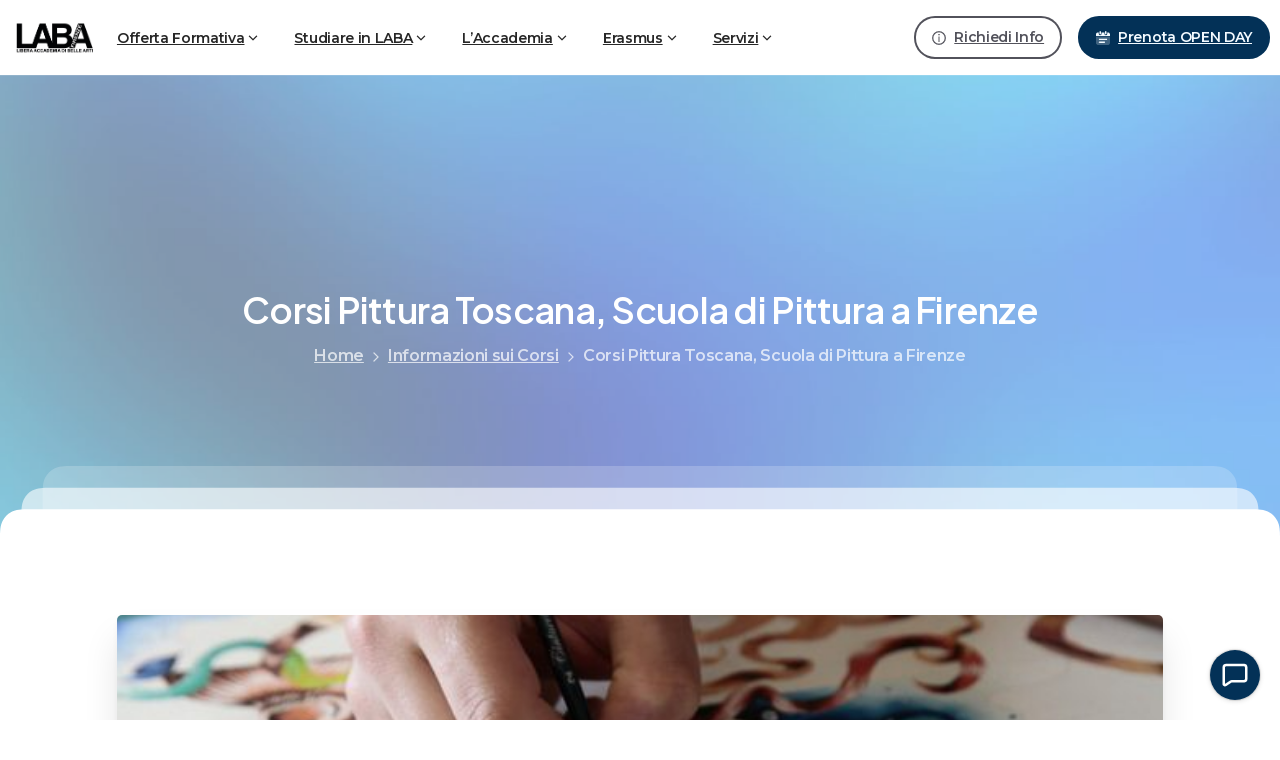

--- FILE ---
content_type: text/html; charset=UTF-8
request_url: https://laba.biz/corsi-pittura-toscana-scuola-di-pittura-a-firenze/
body_size: 34982
content:
<!doctype html>
<html dir="ltr" lang="it-IT" prefix="og: https://ogp.me/ns#">
<head>
	<meta charset="UTF-8">
	<meta name="theme-color" content="#ffffff">
	<meta name="viewport" content="width=device-width, initial-scale=1, viewport-fit=cover">
	        <style> html { --pix-pagetransition-bg: #ffffff; } </style>
        <title>Corsi Pittura Toscana, Scuola di Pittura a Firenze • LABA Firenze</title>

		<!-- All in One SEO 4.9.3 - aioseo.com -->
	<meta name="description" content="column_text c_id=&quot;.vc_1575632904387&quot;]column_text c_id=&quot;.vc_1581333561320&quot;]Vuoi iscriverti ad un corso di pittura in Toscana, a Firenze? L’Istituto Laba di Firenze attiva corsi con vari indirizzi dall’a.a. 2001/2002 sia per diplomi universitari, conformi al nuovo ordinamento ministeriale, 3+2, che per specializzazioni professionali della durata triennale. Presso la scuola LABA si svolgono corsi formativi e accademici con indirizzo in arti" />
	<meta name="robots" content="max-image-preview:large" />
	<meta name="author" content="LABA Firenze"/>
	<link rel="canonical" href="https://laba.biz/corsi-pittura-toscana-scuola-di-pittura-a-firenze/" />
	<meta name="generator" content="All in One SEO (AIOSEO) 4.9.3" />
		<meta property="og:locale" content="it_IT" />
		<meta property="og:site_name" content="LABA Firenze • Libera Accademia di Belle Arti di Firenze" />
		<meta property="og:type" content="article" />
		<meta property="og:title" content="Corsi Pittura Toscana, Scuola di Pittura a Firenze • LABA Firenze" />
		<meta property="og:description" content="column_text c_id=&quot;.vc_1575632904387&quot;]column_text c_id=&quot;.vc_1581333561320&quot;]Vuoi iscriverti ad un corso di pittura in Toscana, a Firenze? L’Istituto Laba di Firenze attiva corsi con vari indirizzi dall’a.a. 2001/2002 sia per diplomi universitari, conformi al nuovo ordinamento ministeriale, 3+2, che per specializzazioni professionali della durata triennale. Presso la scuola LABA si svolgono corsi formativi e accademici con indirizzo in arti" />
		<meta property="og:url" content="https://laba.biz/corsi-pittura-toscana-scuola-di-pittura-a-firenze/" />
		<meta property="article:published_time" content="2014-07-08T00:00:00+00:00" />
		<meta property="article:modified_time" content="2014-07-08T00:00:00+00:00" />
		<meta property="article:publisher" content="https://www.facebook.com/labafirenze" />
		<meta name="twitter:card" content="summary_large_image" />
		<meta name="twitter:title" content="Corsi Pittura Toscana, Scuola di Pittura a Firenze • LABA Firenze" />
		<meta name="twitter:description" content="column_text c_id=&quot;.vc_1575632904387&quot;]column_text c_id=&quot;.vc_1581333561320&quot;]Vuoi iscriverti ad un corso di pittura in Toscana, a Firenze? L’Istituto Laba di Firenze attiva corsi con vari indirizzi dall’a.a. 2001/2002 sia per diplomi universitari, conformi al nuovo ordinamento ministeriale, 3+2, che per specializzazioni professionali della durata triennale. Presso la scuola LABA si svolgono corsi formativi e accademici con indirizzo in arti" />
		<script type="application/ld+json" class="aioseo-schema">
			{"@context":"https:\/\/schema.org","@graph":[{"@type":"BlogPosting","@id":"https:\/\/laba.biz\/corsi-pittura-toscana-scuola-di-pittura-a-firenze\/#blogposting","name":"Corsi Pittura Toscana, Scuola di Pittura a Firenze \u2022 LABA Firenze","headline":"Corsi Pittura Toscana, Scuola di Pittura a Firenze","author":{"@id":"https:\/\/laba.biz\/author\/labadev\/#author"},"publisher":{"@id":"https:\/\/laba.biz\/#organization"},"image":{"@type":"ImageObject","url":"https:\/\/laba.biz\/wp-content\/uploads\/2019\/04\/MG_0066-2-1.jpg","width":640,"height":427},"datePublished":"2014-07-08T00:00:00+01:00","dateModified":"2014-07-08T00:00:00+01:00","inLanguage":"it-IT","mainEntityOfPage":{"@id":"https:\/\/laba.biz\/corsi-pittura-toscana-scuola-di-pittura-a-firenze\/#webpage"},"isPartOf":{"@id":"https:\/\/laba.biz\/corsi-pittura-toscana-scuola-di-pittura-a-firenze\/#webpage"},"articleSection":"Informazioni sui Corsi, corsi, corsi pittura toscana, firenze, pittura, scuola pittura firenze"},{"@type":"BreadcrumbList","@id":"https:\/\/laba.biz\/corsi-pittura-toscana-scuola-di-pittura-a-firenze\/#breadcrumblist","itemListElement":[{"@type":"ListItem","@id":"https:\/\/laba.biz#listItem","position":1,"name":"Home","item":"https:\/\/laba.biz","nextItem":{"@type":"ListItem","@id":"https:\/\/laba.biz\/category\/informazioni-sui-corsi\/#listItem","name":"Informazioni sui Corsi"}},{"@type":"ListItem","@id":"https:\/\/laba.biz\/category\/informazioni-sui-corsi\/#listItem","position":2,"name":"Informazioni sui Corsi","item":"https:\/\/laba.biz\/category\/informazioni-sui-corsi\/","nextItem":{"@type":"ListItem","@id":"https:\/\/laba.biz\/corsi-pittura-toscana-scuola-di-pittura-a-firenze\/#listItem","name":"Corsi Pittura Toscana, Scuola di Pittura a Firenze"},"previousItem":{"@type":"ListItem","@id":"https:\/\/laba.biz#listItem","name":"Home"}},{"@type":"ListItem","@id":"https:\/\/laba.biz\/corsi-pittura-toscana-scuola-di-pittura-a-firenze\/#listItem","position":3,"name":"Corsi Pittura Toscana, Scuola di Pittura a Firenze","previousItem":{"@type":"ListItem","@id":"https:\/\/laba.biz\/category\/informazioni-sui-corsi\/#listItem","name":"Informazioni sui Corsi"}}]},{"@type":"Organization","@id":"https:\/\/laba.biz\/#organization","name":"LABA Firenze","description":"Libera Accademia di Belle Arti di Firenze","url":"https:\/\/laba.biz\/","foundingDate":"2001-09-01","sameAs":["https:\/\/www.facebook.com\/labafirenze","https:\/\/www.instagram.com\/labafirenze","https:\/\/tiktok.com\/@labafirenze","https:\/\/youtube.com\/labafirenze","https:\/\/it.linkedin.com\/school\/laba-firenze\/"]},{"@type":"Person","@id":"https:\/\/laba.biz\/author\/labadev\/#author","url":"https:\/\/laba.biz\/author\/labadev\/","name":"LABA Firenze","image":{"@type":"ImageObject","@id":"https:\/\/laba.biz\/corsi-pittura-toscana-scuola-di-pittura-a-firenze\/#authorImage","url":"https:\/\/secure.gravatar.com\/avatar\/a6a7834ea85327bec272b6d8b709b2fa25184483f941e6730a3c9f436650d2b1?s=96&d=mm&r=g","width":96,"height":96,"caption":"LABA Firenze"}},{"@type":"WebPage","@id":"https:\/\/laba.biz\/corsi-pittura-toscana-scuola-di-pittura-a-firenze\/#webpage","url":"https:\/\/laba.biz\/corsi-pittura-toscana-scuola-di-pittura-a-firenze\/","name":"Corsi Pittura Toscana, Scuola di Pittura a Firenze \u2022 LABA Firenze","description":"column_text c_id=\".vc_1575632904387\"]column_text c_id=\".vc_1581333561320\"]Vuoi iscriverti ad un corso di pittura in Toscana, a Firenze? L\u2019Istituto Laba di Firenze attiva corsi con vari indirizzi dall\u2019a.a. 2001\/2002 sia per diplomi universitari, conformi al nuovo ordinamento ministeriale, 3+2, che per specializzazioni professionali della durata triennale. Presso la scuola LABA si svolgono corsi formativi e accademici con indirizzo in arti","inLanguage":"it-IT","isPartOf":{"@id":"https:\/\/laba.biz\/#website"},"breadcrumb":{"@id":"https:\/\/laba.biz\/corsi-pittura-toscana-scuola-di-pittura-a-firenze\/#breadcrumblist"},"author":{"@id":"https:\/\/laba.biz\/author\/labadev\/#author"},"creator":{"@id":"https:\/\/laba.biz\/author\/labadev\/#author"},"image":{"@type":"ImageObject","url":"https:\/\/laba.biz\/wp-content\/uploads\/2019\/04\/MG_0066-2-1.jpg","@id":"https:\/\/laba.biz\/corsi-pittura-toscana-scuola-di-pittura-a-firenze\/#mainImage","width":640,"height":427},"primaryImageOfPage":{"@id":"https:\/\/laba.biz\/corsi-pittura-toscana-scuola-di-pittura-a-firenze\/#mainImage"},"datePublished":"2014-07-08T00:00:00+01:00","dateModified":"2014-07-08T00:00:00+01:00"},{"@type":"WebSite","@id":"https:\/\/laba.biz\/#website","url":"https:\/\/laba.biz\/","name":"LABA Firenze","description":"Libera Accademia di Belle Arti di Firenze","inLanguage":"it-IT","publisher":{"@id":"https:\/\/laba.biz\/#organization"}}]}
		</script>
		<!-- All in One SEO -->

<script id="cookieyes" type="text/javascript" src="https://cdn-cookieyes.com/client_data/ce089f927b5a8cb44abb565e/script.js"></script><link rel="alternate" type="application/rss+xml" title="LABA Firenze &raquo; Feed" href="https://laba.biz/feed/" />
<link rel="alternate" type="application/rss+xml" title="LABA Firenze &raquo; Feed dei commenti" href="https://laba.biz/comments/feed/" />
<link rel="alternate" title="oEmbed (JSON)" type="application/json+oembed" href="https://laba.biz/wp-json/oembed/1.0/embed?url=https%3A%2F%2Flaba.biz%2Fcorsi-pittura-toscana-scuola-di-pittura-a-firenze%2F" />
<link rel="alternate" title="oEmbed (XML)" type="text/xml+oembed" href="https://laba.biz/wp-json/oembed/1.0/embed?url=https%3A%2F%2Flaba.biz%2Fcorsi-pittura-toscana-scuola-di-pittura-a-firenze%2F&#038;format=xml" />
<style id='wp-img-auto-sizes-contain-inline-css' type='text/css'>
img:is([sizes=auto i],[sizes^="auto," i]){contain-intrinsic-size:3000px 1500px}
/*# sourceURL=wp-img-auto-sizes-contain-inline-css */
</style>
<style id='pixfort-dark-mode-inline-inline-css' type='text/css'>
:root { --pix-dynamic-blur: rgba(255, 255, 255, 0.5);}
/*# sourceURL=pixfort-dark-mode-inline-inline-css */
</style>
<style id='wp-emoji-styles-inline-css' type='text/css'>

	img.wp-smiley, img.emoji {
		display: inline !important;
		border: none !important;
		box-shadow: none !important;
		height: 1em !important;
		width: 1em !important;
		margin: 0 0.07em !important;
		vertical-align: -0.1em !important;
		background: none !important;
		padding: 0 !important;
	}
/*# sourceURL=wp-emoji-styles-inline-css */
</style>
<link rel='stylesheet' id='wp-block-library-css' href='https://laba.biz/wp-includes/css/dist/block-library/style.min.css?ver=6.9' type='text/css' media='all' />
<link rel='stylesheet' id='aioseo/css/src/vue/standalone/blocks/table-of-contents/global.scss-css' href='https://laba.biz/wp-content/plugins/all-in-one-seo-pack/dist/Lite/assets/css/table-of-contents/global.e90f6d47.css?ver=4.9.3' type='text/css' media='all' />
<style id='global-styles-inline-css' type='text/css'>
:root{--wp--preset--aspect-ratio--square: 1;--wp--preset--aspect-ratio--4-3: 4/3;--wp--preset--aspect-ratio--3-4: 3/4;--wp--preset--aspect-ratio--3-2: 3/2;--wp--preset--aspect-ratio--2-3: 2/3;--wp--preset--aspect-ratio--16-9: 16/9;--wp--preset--aspect-ratio--9-16: 9/16;--wp--preset--color--black: #000000;--wp--preset--color--cyan-bluish-gray: #abb8c3;--wp--preset--color--white: #ffffff;--wp--preset--color--pale-pink: #f78da7;--wp--preset--color--vivid-red: #cf2e2e;--wp--preset--color--luminous-vivid-orange: #ff6900;--wp--preset--color--luminous-vivid-amber: #fcb900;--wp--preset--color--light-green-cyan: #7bdcb5;--wp--preset--color--vivid-green-cyan: #00d084;--wp--preset--color--pale-cyan-blue: #8ed1fc;--wp--preset--color--vivid-cyan-blue: #0693e3;--wp--preset--color--vivid-purple: #9b51e0;--wp--preset--gradient--vivid-cyan-blue-to-vivid-purple: linear-gradient(135deg,rgb(6,147,227) 0%,rgb(155,81,224) 100%);--wp--preset--gradient--light-green-cyan-to-vivid-green-cyan: linear-gradient(135deg,rgb(122,220,180) 0%,rgb(0,208,130) 100%);--wp--preset--gradient--luminous-vivid-amber-to-luminous-vivid-orange: linear-gradient(135deg,rgb(252,185,0) 0%,rgb(255,105,0) 100%);--wp--preset--gradient--luminous-vivid-orange-to-vivid-red: linear-gradient(135deg,rgb(255,105,0) 0%,rgb(207,46,46) 100%);--wp--preset--gradient--very-light-gray-to-cyan-bluish-gray: linear-gradient(135deg,rgb(238,238,238) 0%,rgb(169,184,195) 100%);--wp--preset--gradient--cool-to-warm-spectrum: linear-gradient(135deg,rgb(74,234,220) 0%,rgb(151,120,209) 20%,rgb(207,42,186) 40%,rgb(238,44,130) 60%,rgb(251,105,98) 80%,rgb(254,248,76) 100%);--wp--preset--gradient--blush-light-purple: linear-gradient(135deg,rgb(255,206,236) 0%,rgb(152,150,240) 100%);--wp--preset--gradient--blush-bordeaux: linear-gradient(135deg,rgb(254,205,165) 0%,rgb(254,45,45) 50%,rgb(107,0,62) 100%);--wp--preset--gradient--luminous-dusk: linear-gradient(135deg,rgb(255,203,112) 0%,rgb(199,81,192) 50%,rgb(65,88,208) 100%);--wp--preset--gradient--pale-ocean: linear-gradient(135deg,rgb(255,245,203) 0%,rgb(182,227,212) 50%,rgb(51,167,181) 100%);--wp--preset--gradient--electric-grass: linear-gradient(135deg,rgb(202,248,128) 0%,rgb(113,206,126) 100%);--wp--preset--gradient--midnight: linear-gradient(135deg,rgb(2,3,129) 0%,rgb(40,116,252) 100%);--wp--preset--font-size--small: 13px;--wp--preset--font-size--medium: 20px;--wp--preset--font-size--large: 36px;--wp--preset--font-size--x-large: 42px;--wp--preset--spacing--20: 0.44rem;--wp--preset--spacing--30: 0.67rem;--wp--preset--spacing--40: 1rem;--wp--preset--spacing--50: 1.5rem;--wp--preset--spacing--60: 2.25rem;--wp--preset--spacing--70: 3.38rem;--wp--preset--spacing--80: 5.06rem;--wp--preset--shadow--natural: 6px 6px 9px rgba(0, 0, 0, 0.2);--wp--preset--shadow--deep: 12px 12px 50px rgba(0, 0, 0, 0.4);--wp--preset--shadow--sharp: 6px 6px 0px rgba(0, 0, 0, 0.2);--wp--preset--shadow--outlined: 6px 6px 0px -3px rgb(255, 255, 255), 6px 6px rgb(0, 0, 0);--wp--preset--shadow--crisp: 6px 6px 0px rgb(0, 0, 0);}:where(body) { margin: 0; }.wp-site-blocks > .alignleft { float: left; margin-right: 2em; }.wp-site-blocks > .alignright { float: right; margin-left: 2em; }.wp-site-blocks > .aligncenter { justify-content: center; margin-left: auto; margin-right: auto; }:where(.is-layout-flex){gap: 0.5em;}:where(.is-layout-grid){gap: 0.5em;}.is-layout-flow > .alignleft{float: left;margin-inline-start: 0;margin-inline-end: 2em;}.is-layout-flow > .alignright{float: right;margin-inline-start: 2em;margin-inline-end: 0;}.is-layout-flow > .aligncenter{margin-left: auto !important;margin-right: auto !important;}.is-layout-constrained > .alignleft{float: left;margin-inline-start: 0;margin-inline-end: 2em;}.is-layout-constrained > .alignright{float: right;margin-inline-start: 2em;margin-inline-end: 0;}.is-layout-constrained > .aligncenter{margin-left: auto !important;margin-right: auto !important;}.is-layout-constrained > :where(:not(.alignleft):not(.alignright):not(.alignfull)){margin-left: auto !important;margin-right: auto !important;}body .is-layout-flex{display: flex;}.is-layout-flex{flex-wrap: wrap;align-items: center;}.is-layout-flex > :is(*, div){margin: 0;}body .is-layout-grid{display: grid;}.is-layout-grid > :is(*, div){margin: 0;}body{padding-top: 0px;padding-right: 0px;padding-bottom: 0px;padding-left: 0px;}a:where(:not(.wp-element-button)){text-decoration: underline;}:root :where(.wp-element-button, .wp-block-button__link){background-color: #32373c;border-width: 0;color: #fff;font-family: inherit;font-size: inherit;font-style: inherit;font-weight: inherit;letter-spacing: inherit;line-height: inherit;padding-top: calc(0.667em + 2px);padding-right: calc(1.333em + 2px);padding-bottom: calc(0.667em + 2px);padding-left: calc(1.333em + 2px);text-decoration: none;text-transform: inherit;}.has-black-color{color: var(--wp--preset--color--black) !important;}.has-cyan-bluish-gray-color{color: var(--wp--preset--color--cyan-bluish-gray) !important;}.has-white-color{color: var(--wp--preset--color--white) !important;}.has-pale-pink-color{color: var(--wp--preset--color--pale-pink) !important;}.has-vivid-red-color{color: var(--wp--preset--color--vivid-red) !important;}.has-luminous-vivid-orange-color{color: var(--wp--preset--color--luminous-vivid-orange) !important;}.has-luminous-vivid-amber-color{color: var(--wp--preset--color--luminous-vivid-amber) !important;}.has-light-green-cyan-color{color: var(--wp--preset--color--light-green-cyan) !important;}.has-vivid-green-cyan-color{color: var(--wp--preset--color--vivid-green-cyan) !important;}.has-pale-cyan-blue-color{color: var(--wp--preset--color--pale-cyan-blue) !important;}.has-vivid-cyan-blue-color{color: var(--wp--preset--color--vivid-cyan-blue) !important;}.has-vivid-purple-color{color: var(--wp--preset--color--vivid-purple) !important;}.has-black-background-color{background-color: var(--wp--preset--color--black) !important;}.has-cyan-bluish-gray-background-color{background-color: var(--wp--preset--color--cyan-bluish-gray) !important;}.has-white-background-color{background-color: var(--wp--preset--color--white) !important;}.has-pale-pink-background-color{background-color: var(--wp--preset--color--pale-pink) !important;}.has-vivid-red-background-color{background-color: var(--wp--preset--color--vivid-red) !important;}.has-luminous-vivid-orange-background-color{background-color: var(--wp--preset--color--luminous-vivid-orange) !important;}.has-luminous-vivid-amber-background-color{background-color: var(--wp--preset--color--luminous-vivid-amber) !important;}.has-light-green-cyan-background-color{background-color: var(--wp--preset--color--light-green-cyan) !important;}.has-vivid-green-cyan-background-color{background-color: var(--wp--preset--color--vivid-green-cyan) !important;}.has-pale-cyan-blue-background-color{background-color: var(--wp--preset--color--pale-cyan-blue) !important;}.has-vivid-cyan-blue-background-color{background-color: var(--wp--preset--color--vivid-cyan-blue) !important;}.has-vivid-purple-background-color{background-color: var(--wp--preset--color--vivid-purple) !important;}.has-black-border-color{border-color: var(--wp--preset--color--black) !important;}.has-cyan-bluish-gray-border-color{border-color: var(--wp--preset--color--cyan-bluish-gray) !important;}.has-white-border-color{border-color: var(--wp--preset--color--white) !important;}.has-pale-pink-border-color{border-color: var(--wp--preset--color--pale-pink) !important;}.has-vivid-red-border-color{border-color: var(--wp--preset--color--vivid-red) !important;}.has-luminous-vivid-orange-border-color{border-color: var(--wp--preset--color--luminous-vivid-orange) !important;}.has-luminous-vivid-amber-border-color{border-color: var(--wp--preset--color--luminous-vivid-amber) !important;}.has-light-green-cyan-border-color{border-color: var(--wp--preset--color--light-green-cyan) !important;}.has-vivid-green-cyan-border-color{border-color: var(--wp--preset--color--vivid-green-cyan) !important;}.has-pale-cyan-blue-border-color{border-color: var(--wp--preset--color--pale-cyan-blue) !important;}.has-vivid-cyan-blue-border-color{border-color: var(--wp--preset--color--vivid-cyan-blue) !important;}.has-vivid-purple-border-color{border-color: var(--wp--preset--color--vivid-purple) !important;}.has-vivid-cyan-blue-to-vivid-purple-gradient-background{background: var(--wp--preset--gradient--vivid-cyan-blue-to-vivid-purple) !important;}.has-light-green-cyan-to-vivid-green-cyan-gradient-background{background: var(--wp--preset--gradient--light-green-cyan-to-vivid-green-cyan) !important;}.has-luminous-vivid-amber-to-luminous-vivid-orange-gradient-background{background: var(--wp--preset--gradient--luminous-vivid-amber-to-luminous-vivid-orange) !important;}.has-luminous-vivid-orange-to-vivid-red-gradient-background{background: var(--wp--preset--gradient--luminous-vivid-orange-to-vivid-red) !important;}.has-very-light-gray-to-cyan-bluish-gray-gradient-background{background: var(--wp--preset--gradient--very-light-gray-to-cyan-bluish-gray) !important;}.has-cool-to-warm-spectrum-gradient-background{background: var(--wp--preset--gradient--cool-to-warm-spectrum) !important;}.has-blush-light-purple-gradient-background{background: var(--wp--preset--gradient--blush-light-purple) !important;}.has-blush-bordeaux-gradient-background{background: var(--wp--preset--gradient--blush-bordeaux) !important;}.has-luminous-dusk-gradient-background{background: var(--wp--preset--gradient--luminous-dusk) !important;}.has-pale-ocean-gradient-background{background: var(--wp--preset--gradient--pale-ocean) !important;}.has-electric-grass-gradient-background{background: var(--wp--preset--gradient--electric-grass) !important;}.has-midnight-gradient-background{background: var(--wp--preset--gradient--midnight) !important;}.has-small-font-size{font-size: var(--wp--preset--font-size--small) !important;}.has-medium-font-size{font-size: var(--wp--preset--font-size--medium) !important;}.has-large-font-size{font-size: var(--wp--preset--font-size--large) !important;}.has-x-large-font-size{font-size: var(--wp--preset--font-size--x-large) !important;}
:where(.wp-block-post-template.is-layout-flex){gap: 1.25em;}:where(.wp-block-post-template.is-layout-grid){gap: 1.25em;}
:where(.wp-block-term-template.is-layout-flex){gap: 1.25em;}:where(.wp-block-term-template.is-layout-grid){gap: 1.25em;}
:where(.wp-block-columns.is-layout-flex){gap: 2em;}:where(.wp-block-columns.is-layout-grid){gap: 2em;}
:root :where(.wp-block-pullquote){font-size: 1.5em;line-height: 1.6;}
/*# sourceURL=global-styles-inline-css */
</style>
<link rel='stylesheet' id='laba-ineo-sign-style-css' href='https://laba.biz/wp-content/plugins/laba-ineo-sign/assets/style.css?ver=3.0' type='text/css' media='all' />
<link rel='stylesheet' id='wpml-legacy-dropdown-click-0-css' href='https://laba.biz/wp-content/plugins/sitepress-multilingual-cms/templates/language-switchers/legacy-dropdown-click/style.min.css?ver=1' type='text/css' media='all' />
<style id='wpml-legacy-dropdown-click-0-inline-css' type='text/css'>
.wpml-ls-statics-shortcode_actions, .wpml-ls-statics-shortcode_actions .wpml-ls-sub-menu, .wpml-ls-statics-shortcode_actions a {border-color:#eaeaea;}
/*# sourceURL=wpml-legacy-dropdown-click-0-inline-css */
</style>
<link rel='stylesheet' id='laba-iscrizioni-style-css' href='https://laba.biz/wp-content/plugins/laba-iscrizioni/assets/css/frontend.css?ver=1.0.15' type='text/css' media='all' />
<link rel='stylesheet' id='openday-booking-style-css' href='https://laba.biz/wp-content/plugins/openday-booking/assets/css/frontend.css?ver=1.2.0' type='text/css' media='all' />
<style id='openday-booking-style-inline-css' type='text/css'>
.openday-booking-container { max-width: 1000px; }.openday-booking-container { padding: 30px 20px; }.openday-booking-container { background-color: #ffffff; }.openday-title { font-size: 2.2em; }.openday-title { color: #1a1a1a; }.openday-title { font-weight: 700; }.openday-title { margin-bottom: 20px; }.openday-progress-step.active .openday-progress-number { background: #0073aa; border-color: #0073aa; }.openday-progress-step.active .openday-progress-label { color: #0073aa; }.openday-progress-step.completed .openday-progress-number { background: #71c3ff; border-color: #71c3ff; }.openday-progress-step.completed .openday-progress-label { color: #71c3ff; }.openday-progress-line.completed { background: #71c3ff; }.openday-progress-number { background: #e0e0e0; border-color: #e0e0e0; }.openday-progress-line { background: #e0e0e0; }.openday-progress-number { width: 40px; height: 40px; }.openday-corso-btn { background: #ffffff; }.openday-corso-btn { border-color: #e0e0e0; }.openday-corso-btn { color: #333333; }.openday-corso-btn.active { background: #0073aa; border-color: #0073aa; }.openday-corso-btn.active { color: #ffffff; }.openday-corso-btn { padding: 20px 15px; }.openday-corso-btn { border-radius: 8px; }.openday-corso-card { border-color: #e0e0e0; }.openday-corso-card.active { border-color: #0073aa; }.openday-corso-card { border-radius: 12px; }.openday-card-image { height: 200px; }.openday-card-content { padding: 20px; }.openday-card-title { color: #333; }.openday-card-arrow { color: #666; }.openday-corso-card:hover { box-shadow: 0 8px 20px rgba(0, 0, 0, 0.15); }.openday-modalita-btn { background: #ffffff; }.openday-modalita-btn { border-color: #e0e0e0; }.openday-modalita-btn.active { background: #0073aa; border-color: #0073aa; }.openday-modalita-btn.active { color: #ffffff; }.openday-modalita-btn.active .openday-modalita-label { color: #ffffff; }.openday-modalita-btn { padding: 40px 20px; }.openday-modalita-btn { border-radius: 12px; }.openday-summary { background: #f8f9fa; }.openday-summary { border-color: #e0e0e0; }.openday-summary { border-radius: 16px; }.openday-summary { padding: 30px; }.openday-summary-item { background: #ffffff; }.openday-confirm-btn { background: #0073aa; }.openday-confirm-btn { color: #ffffff; }.openday-confirm-btn { padding: 18px 40px; }.openday-confirm-btn { border-radius: 12px; }.openday-confirm-btn { font-size: 1.1em; }.openday-back-btn { background: #ffffff; }.openday-back-btn { border-color: #e0e0e0; }.openday-back-btn { color: #666666; }.openday-back-btn { padding: 12px 24px; }.openday-step-title { font-size: 1.5em; }.openday-step-title { color: #444444; }.openday-step-title { margin-bottom: 30px; }
/*# sourceURL=openday-booking-style-inline-css */
</style>
<link rel='stylesheet' id='pixfort-base-css-css' href='https://laba.biz/wp-content/themes/pixfort/inc/css/bootstrap.min.css?ver=1.7.2' type='text/css' media='all' />
<style id='pix-intro-handle-inline-css' type='text/css'>

        body:not(.render) .pix-overlay-item {
            opacity: 0 !important;
        }
        body:not(.pix-loaded) .pix-wpml-header-btn {
            opacity: 0;
        }
            html:has(body:not(.render)) {
                background: var(--pix-pagetransition-bg)  !important;
            }
            .pix-page-loading-bg:after {
                content: " ";
                position: fixed;
                top: 0;
                left: 0;
                width: 100vw;
                height: 100vh;
                display: block;
                pointer-events: none;
                transition: opacity .16s ease-in-out;
                transform-style: flat;
                z-index: 99999999999999999999;
                opacity: 1;
                background: var(--pix-pagetransition-bg) !important;
            }
            body.render .pix-page-loading-bg:after {
                opacity: 0;
            }
            
/*# sourceURL=pix-intro-handle-inline-css */
</style>
<link rel='stylesheet' id='pixfort-core-style-css' href='https://laba.biz/wp-content/uploads/wp-scss-cache/pixfort-core-style.css?ver=20942002' type='text/css' media='all' />
<link rel='stylesheet' id='pixfort-header-styles-css' href='https://laba.biz/wp-content/plugins/pixfort-core/includes/assets/css/header.min.css?ver=3.3.5' type='text/css' media='all' />
<style id='pixfort-custom-header-style-inline-css' type='text/css'>
.pixfort-area-content[data-area=header] { --pix-header-bg-color: var(--pix-white); --pix-display-header-scroll-blur: none; --pix-opacity-header-scroll-blur: 0; --pix-header-scroll-bg-color: var(--pix-white); --pix-header-text-color: var(--pix-dynamic-heading); --pix-header-scroll-text-color: var(--pix-heading-default); --pix-scroll-header-shadow: var(--pix-shadow); }.pixfort-header-col[data-col=header_1] { padding: 15px 0px 15px 0px !important; }.pixfort-area-content[data-area=m_topbar] { --pix-header-bg-color: var(--pix-white); --pix-display-header-scroll-blur: none; --pix-opacity-header-scroll-blur: 0; --pix-header-scroll-bg-color: var(--pix-white); --pix-header-text-color: var(--pix-body-default); --pix-header-shadow: var(--pix-none); --pix-scroll-header-shadow: var(--pix-none); }.is-scroll .pixfort-header-col[data-col=m_topbar_1] { --pix-col-bg-color: var(--pix-white) !important;--pix-display-col-blur: none; }.pixfort-header-col[data-col=m_topbar_1] { --pix-col-bg-color: var(--pix-white); }.pixfort-area-content[data-area=m_header] { --pix-display-header-scroll-blur: none; --pix-opacity-header-scroll-blur: 0; --pix-header-scroll-bg-color: var(--pix-white); --pix-header-text-color: var(--pix-heading-default); --pix-header-shadow: var(--pix-none); --pix-scroll-header-shadow: var(--pix-shadow-sm); }.pixfort-header-col[data-col=m_header_1] { padding:10px !important; }.pixfort-header-col[data-col=m_header_1] { --pix-col-bg-color: var(--pix-white); }.pix-header .container:has(.is-scroll), .is-scroll .container { --pix-header-container-width: var(--pix-container-width, 1140px); }
/*# sourceURL=pixfort-custom-header-style-inline-css */
</style>
<script type="text/javascript" id="wpml-cookie-js-extra">
/* <![CDATA[ */
var wpml_cookies = {"wp-wpml_current_language":{"value":"it","expires":1,"path":"/"}};
var wpml_cookies = {"wp-wpml_current_language":{"value":"it","expires":1,"path":"/"}};
//# sourceURL=wpml-cookie-js-extra
/* ]]> */
</script>
<script type="text/javascript" src="https://laba.biz/wp-content/plugins/sitepress-multilingual-cms/res/js/cookies/language-cookie.js?ver=486900" id="wpml-cookie-js" defer="defer" data-wp-strategy="defer"></script>
<script type="text/javascript" src="https://laba.biz/wp-content/plugins/sitepress-multilingual-cms/templates/language-switchers/legacy-dropdown-click/script.min.js?ver=1" id="wpml-legacy-dropdown-click-0-js"></script>
<script type="text/javascript" src="https://laba.biz/wp-includes/js/jquery/jquery.min.js?ver=3.7.1" id="jquery-core-js"></script>
<link rel="https://api.w.org/" href="https://laba.biz/wp-json/" /><link rel="alternate" title="JSON" type="application/json" href="https://laba.biz/wp-json/wp/v2/posts/10339" /><link rel='shortlink' href='https://laba.biz/?p=10339' />
<meta name="generator" content="WPML ver:4.8.6 stt:59,1,27,2;" />
<link rel="modulepreload" href="https://laba.biz/wp-content/plugins/pixfort-core/dist/front/header.4974c985a48ad5f9068c.js">
<link rel="modulepreload" href="https://laba.biz/wp-content/plugins/pixfort-core/dist/front/common.5d3f4a76f0d4904b7f70.js">
<link rel="modulepreload" href="https://laba.biz/wp-content/plugins/pixfort-core/dist/front/animations.55f2d727a2fca9b8c92d.js">
<link rel="modulepreload" href="https://laba.biz/wp-content/plugins/pixfort-core/dist/front/accordion.1c27c6c28828f9a16993.js">
<meta name="generator" content="Elementor 3.34.4; features: e_font_icon_svg, additional_custom_breakpoints; settings: css_print_method-external, google_font-enabled, font_display-swap">
			<style>
				.e-con.e-parent:nth-of-type(n+4):not(.e-lazyloaded):not(.e-no-lazyload),
				.e-con.e-parent:nth-of-type(n+4):not(.e-lazyloaded):not(.e-no-lazyload) * {
					background-image: none !important;
				}
				@media screen and (max-height: 1024px) {
					.e-con.e-parent:nth-of-type(n+3):not(.e-lazyloaded):not(.e-no-lazyload),
					.e-con.e-parent:nth-of-type(n+3):not(.e-lazyloaded):not(.e-no-lazyload) * {
						background-image: none !important;
					}
				}
				@media screen and (max-height: 640px) {
					.e-con.e-parent:nth-of-type(n+2):not(.e-lazyloaded):not(.e-no-lazyload),
					.e-con.e-parent:nth-of-type(n+2):not(.e-lazyloaded):not(.e-no-lazyload) * {
						background-image: none !important;
					}
				}
			</style>
			<link rel="icon" href="https://laba.biz/wp-content/uploads/2025/08/faviconV2-75x75.png" sizes="32x32" />
<link rel="icon" href="https://laba.biz/wp-content/uploads/2025/08/faviconV2.png" sizes="192x192" />
<link rel="apple-touch-icon" href="https://laba.biz/wp-content/uploads/2025/08/faviconV2.png" />
<meta name="msapplication-TileImage" content="https://laba.biz/wp-content/uploads/2025/08/faviconV2.png" />
		<style type="text/css" id="wp-custom-css">
			.appointment_widgets-background-color {
	border: 12px solid }

.pt-5, .py-5 {
  padding-top: 2rem!important;
  padding-bottom: 2rem!important;
}

.page-id-657838 .pt-5,
.page-id-657838 .py-5 {
    padding-top: 0rem !important;
    padding-bottom: 2rem !important;
}

.pix-post-meta-categories {
	display:none;
}



/* Nasconde il filtro ALL sui corsi LABA */
.pix-portfolio-nav a[data-category="*"] {
    display: none !important;
}

/* Nascondo su desktop */
.solo-mobile {
  display: none !important;
}


@media (max-width: 767px) {

  li.solo-mobile {
    width: 100%;
  }

  /* Nascondo qualsiasi testo interno del tema */
  li.solo-mobile > a * {
    display: none !important;
  }

  /* CTA mobile */
  li.solo-mobile > a {
    position: relative;

    display: flex !important;
    align-items: center;
    justify-content: center;

    width: 100%;
    min-height: 42px;
    padding: 10px 16px;

    background: #0c2f57;
    border-radius: 999px;

    text-decoration: none !important;
    box-shadow: none !important;
  }

  /* TESTO FORZATO */
  li.solo-mobile > a::before {
    content: "PRENOTA OPEN DAY";
    color: #ffffff;
    font-size: 14px;
    font-weight: 600;
    letter-spacing: .03em;
    text-transform: uppercase;
    line-height: 1;
  }
}

/* Hover blu rimosso in Organigramma */
/* stato base */
/* CARD BASE */
/* CARD BASE */
#pix_section_team .card {
    position: relative;
    background-color: transparent !important;
    overflow: hidden;
    transition: transform 0.25s ease;
    will-change: transform;
}

/* ZOOM LEGGERO */
#pix_section_team .card:hover {
    transform: scale(1.01);
}

/* IMMAGINI SEMPRE B/N */
#pix_section_team img {
    filter: grayscale(100%);
    opacity: 1 !important;
    transition: none !important;
}

/* OVERLAY SEMPRE ATTIVO (DEFAULT) */
#pix_section_team .card::after {
    content: "";
    position: absolute;
    inset: 0;
    background: rgba(0, 0, 0, 0.12); /* overlay base */
    opacity: 1;
    transition: background 0.25s ease;
    pointer-events: none;
}

/* OVERLAY LEGGERMENTE PIÙ INTENSO IN HOVER */
#pix_section_team .card:hover::after {
    background: rgba(0, 0, 0, 0.18);
}


/* Immagini nei cerchi in Agevolazioni centrate */
.pix-circles .circle-item img {
    object-fit: cover;
    object-position: center top;
}

/* 1. Nasconde SEMPRE la parte tra parentesi */
.wpml-ls-display {
  display: none !important;
}

/* 2. Forza SEMPRE il drop-up (no media query, no overflow) */
.wpml-ls-legacy-dropdown-click {
  position: relative;
}

.wpml-ls-legacy-dropdown-click > ul > li > ul {
  top: auto !important;
  bottom: 100% !important;
  margin-bottom: 8px;
}

/* Colore testo visibile nel dropdown WPML (tutti i device) */
.wpml-ls-legacy-dropdown-click ul li a {
  color: #000 !important;
}		</style>
		</head>
<body class="wp-singular post-template-default single single-post postid-10339 single-format-standard wp-theme-pixfort  bg-dynamic-background  site-render-fade-page-transition elementor-default elementor-kit-7" style="">
			<div class="pix-page-loading-bg"></div>
		            <div class="pix-loading-circ-path pix-preserve"><img fetchpriority="high" width="813" height="320" src="https://laba.biz/wp-content/uploads/2025/08/Alta-risoluzione-Nero-Rettangolare.png" class="attachment-full size-full" alt="LABA Firenze - logo nero" decoding="async" srcset="https://laba.biz/wp-content/uploads/2025/08/Alta-risoluzione-Nero-Rettangolare.png 813w, https://laba.biz/wp-content/uploads/2025/08/Alta-risoluzione-Nero-Rettangolare-300x118.png 300w, https://laba.biz/wp-content/uploads/2025/08/Alta-risoluzione-Nero-Rettangolare-768x302.png 768w" sizes="(max-width: 813px) 100vw, 813px" /></div>
        	<div id="page" class="site">
					<header data-area="header" id="masthead" class="pixfort-header-area pixfort-area-content pix-header is-sticky pix-header-desktop d-block pix-header-normal pix-header-container-area" data-width="content" data-scroll-width="default">
				<div class="container">
					<div class="pix-row position-relative d-flex justify-content-between">
													<nav data-col="header_1" class="pixfort-header-col flex-1 navbar   pix-main-menu navbar-hover-drop navbar-expand-lg navbar-light ">
										<div class=" d-flex align-items-center">
			<div class="d-inline-block animate-in" data-anim-type="fade-in-down" style="">
											<a class="navbar-brand" href="https://laba.biz/" target="_self" rel="home">
																	<img class="" height="35" width="88" src="https://laba.biz/wp-content/uploads/2025/08/Alta-risoluzione-Nero-Rettangolare.png" alt="LABA Firenze" style="height:35px;width:auto;">
																</a>
									</div>
		</div>
	<div id="navbarNav-178525" class="pix-menu-element collapse navbar-collapse align-self-stretch pix-nav-dropdown-angle   "><ul id="menu-nuovo-menu" class="navbar-nav nav-style-megamenu align-self-stretch align-items-center "><li itemscope="itemscope" itemtype="https://www.schema.org/SiteNavigationElement" id="menu-item-657810" class="menu-item menu-item-type-post_type menu-item-object-page menu-item-has-children dropdown menu-item-657810 nav-item dropdown d-lg-flex nav-item-display align-self-stretch overflow-visible align-items-center"><a class=" font-weight-bold pix-nav-link text-dynamic-heading dropdown-toggle nav-link animate-in" target="_self" href="https://laba.biz/offerta-formativa/" data-toggle="dropdown" aria-haspopup="true" aria-expanded="false" data-anim-type="fade-in-down" id="menu-item-dropdown-657810"><span class="pix-dropdown-title text-sm  pix-header-text">Offerta Formativa<svg class="pixfort-icon pixfort-dropdown-arrow d-none" width="24" height="24"  data-name="Line/pixfort-icon-arrow-bottom-2" viewBox="2 2 20 20"><polyline fill="none" stroke="var(--pf-icon-color)" stroke-linecap="round" stroke-linejoin="round" stroke-width="var(--pf-icon-stroke-width)" points="7 9.5 12 14.5 17 9.5"/></svg></span></a>
<div class="dropdown-menu"  aria-labelledby="menu-item-dropdown-657810" role="navigation">
<div class="submenu-box pix-default-menu bg-white"><div class="container">	<div itemscope="itemscope" itemtype="https://www.schema.org/SiteNavigationElement" id="menu-item-659724" class="menu-item menu-item-type-custom menu-item-object-custom menu-item-has-children dropdown menu-item-659724 nav-item dropdown d-lg-flex nav-item-display align-self-stretch overflow-visible align-items-center w-100"><a class=" font-weight-bold pix-nav-link  dropdown-item dropdown-toggle" target="_self" href="#" data-toggle="dropdown" aria-expanded="false" aria-haspopup="true" id="menu-item-dropdown-659724"><span class="pix-dropdown-title  text-body-default  font-weight-bold">1° Livello<svg class="pixfort-icon pixfort-dropdown-arrow pl-2" width="24" height="24"  data-name="Line/pixfort-icon-arrow-bottom-2" viewBox="2 2 20 20"><polyline fill="none" stroke="var(--pf-icon-color)" stroke-linecap="round" stroke-linejoin="round" stroke-width="var(--pf-icon-stroke-width)" points="7 9.5 12 14.5 17 9.5"/></svg></span></a>
	<div class="dropdown-menu"  aria-labelledby="menu-item-dropdown-659724" role="navigation">
<div class="submenu-box pix-default-menu bg-white"><div class="container">		<div itemscope="itemscope" itemtype="https://www.schema.org/SiteNavigationElement" id="menu-item-658003" class="menu-item menu-item-type-custom menu-item-object-custom menu-item-658003 nav-item dropdown d-lg-flex nav-item-display align-self-stretch overflow-visible align-items-center w-100"><a class=" font-weight-bold pix-nav-link  dropdown-item" target="_self" href="https://laba.biz/corsi-accademici/graphic-design-multimedia/"><span class="pix-dropdown-title  text-body-default  font-weight-bold">Graphic Design &#038; Multimedia</span></a></div>
		<div itemscope="itemscope" itemtype="https://www.schema.org/SiteNavigationElement" id="menu-item-658004" class="menu-item menu-item-type-custom menu-item-object-custom menu-item-658004 nav-item dropdown d-lg-flex nav-item-display align-self-stretch overflow-visible align-items-center w-100"><a class=" font-weight-bold pix-nav-link  dropdown-item" target="_self" href="https://laba.biz/corsi-accademici/regia-e-videomaking/"><span class="pix-dropdown-title  text-body-default  font-weight-bold">Regia e Videomaking</span></a></div>
		<div itemscope="itemscope" itemtype="https://www.schema.org/SiteNavigationElement" id="menu-item-658006" class="menu-item menu-item-type-custom menu-item-object-custom menu-item-658006 nav-item dropdown d-lg-flex nav-item-display align-self-stretch overflow-visible align-items-center w-100"><a class=" font-weight-bold pix-nav-link  dropdown-item" target="_self" href="https://laba.biz/corsi-accademici/fashion-design/"><span class="pix-dropdown-title  text-body-default  font-weight-bold">Fashion Design</span></a></div>
		<div itemscope="itemscope" itemtype="https://www.schema.org/SiteNavigationElement" id="menu-item-658007" class="menu-item menu-item-type-custom menu-item-object-custom menu-item-658007 nav-item dropdown d-lg-flex nav-item-display align-self-stretch overflow-visible align-items-center w-100"><a class=" font-weight-bold pix-nav-link  dropdown-item" target="_self" href="https://laba.biz/corsi-accademici/fotografia/"><span class="pix-dropdown-title  text-body-default  font-weight-bold">Fotografia</span></a></div>
		<div itemscope="itemscope" itemtype="https://www.schema.org/SiteNavigationElement" id="menu-item-658008" class="menu-item menu-item-type-custom menu-item-object-custom menu-item-658008 nav-item dropdown d-lg-flex nav-item-display align-self-stretch overflow-visible align-items-center w-100"><a class=" font-weight-bold pix-nav-link  dropdown-item" target="_self" href="https://laba.biz/corsi-accademici/design/"><span class="pix-dropdown-title  text-body-default  font-weight-bold">Design</span></a></div>
		<div itemscope="itemscope" itemtype="https://www.schema.org/SiteNavigationElement" id="menu-item-658009" class="menu-item menu-item-type-custom menu-item-object-custom menu-item-658009 nav-item dropdown d-lg-flex nav-item-display align-self-stretch overflow-visible align-items-center w-100"><a class=" font-weight-bold pix-nav-link  dropdown-item" target="_self" href="https://laba.biz/corsi-accademici/pittura/"><span class="pix-dropdown-title  text-body-default  font-weight-bold">Pittura</span></a></div>
	</div>
	</div>
	</div>
</div>
	<div itemscope="itemscope" itemtype="https://www.schema.org/SiteNavigationElement" id="menu-item-659725" class="menu-item menu-item-type-custom menu-item-object-custom menu-item-has-children dropdown menu-item-659725 nav-item dropdown d-lg-flex nav-item-display align-self-stretch overflow-visible align-items-center w-100"><a class=" font-weight-bold pix-nav-link  dropdown-item dropdown-toggle" target="_self" href="#" data-toggle="dropdown" aria-expanded="false" aria-haspopup="true" id="menu-item-dropdown-659725"><span class="pix-dropdown-title  text-body-default  font-weight-bold">2° Livello<svg class="pixfort-icon pixfort-dropdown-arrow pl-2" width="24" height="24"  data-name="Line/pixfort-icon-arrow-bottom-2" viewBox="2 2 20 20"><polyline fill="none" stroke="var(--pf-icon-color)" stroke-linecap="round" stroke-linejoin="round" stroke-width="var(--pf-icon-stroke-width)" points="7 9.5 12 14.5 17 9.5"/></svg></span></a>
	<div class="dropdown-menu"  aria-labelledby="menu-item-dropdown-659725" role="navigation">
<div class="submenu-box pix-default-menu bg-white"><div class="container">		<div itemscope="itemscope" itemtype="https://www.schema.org/SiteNavigationElement" id="menu-item-658010" class="menu-item menu-item-type-custom menu-item-object-custom menu-item-658010 nav-item dropdown d-lg-flex nav-item-display align-self-stretch overflow-visible align-items-center w-100"><a class=" font-weight-bold pix-nav-link  dropdown-item" target="_self" href="https://laba.biz/corsi-accademici/cinema-e-audiovisivi/"><span class="pix-dropdown-title  text-body-default  font-weight-bold">Cinema e Audiovisivi</span></a></div>
		<div itemscope="itemscope" itemtype="https://www.schema.org/SiteNavigationElement" id="menu-item-658011" class="menu-item menu-item-type-custom menu-item-object-custom menu-item-658011 nav-item dropdown d-lg-flex nav-item-display align-self-stretch overflow-visible align-items-center w-100"><a class=" font-weight-bold pix-nav-link  dropdown-item" target="_self" href="https://laba.biz/corsi-accademici/interior-design/"><span class="pix-dropdown-title  text-body-default  font-weight-bold">Interior Design</span></a></div>
	</div>
	</div>
	</div>
</div>
	<div itemscope="itemscope" itemtype="https://www.schema.org/SiteNavigationElement" id="menu-item-660488" class="menu-item menu-item-type-post_type menu-item-object-page menu-item-660488 nav-item dropdown d-lg-flex nav-item-display align-self-stretch overflow-visible align-items-center w-100"><a class=" font-weight-bold pix-nav-link  dropdown-item" target="_self" href="https://laba.biz/short-courses/"><span class="pix-dropdown-title  text-body-default  font-weight-bold">Short Courses</span></a></div>
	<div itemscope="itemscope" itemtype="https://www.schema.org/SiteNavigationElement" id="menu-item-657829" class="menu-item menu-item-type-post_type menu-item-object-page menu-item-657829 nav-item dropdown d-lg-flex nav-item-display align-self-stretch overflow-visible align-items-center w-100"><a class=" font-weight-bold pix-nav-link  dropdown-item" target="_self" href="https://laba.biz/foundation-year/"><span class="pix-dropdown-title  text-body-default  font-weight-bold">Foundation Year</span></a></div>
</div>
</div>
</div>
</li>
<li itemscope="itemscope" itemtype="https://www.schema.org/SiteNavigationElement" id="menu-item-657817" class="menu-item menu-item-type-post_type menu-item-object-page menu-item-has-children dropdown menu-item-657817 nav-item dropdown d-lg-flex nav-item-display align-self-stretch overflow-visible align-items-center"><a class=" font-weight-bold pix-nav-link text-dynamic-heading dropdown-toggle nav-link animate-in" target="_self" href="https://laba.biz/studiare-in-laba/" data-toggle="dropdown" aria-haspopup="true" aria-expanded="false" data-anim-type="fade-in-down" id="menu-item-dropdown-657817"><span class="pix-dropdown-title text-sm  pix-header-text">Studiare in LABA<svg class="pixfort-icon pixfort-dropdown-arrow d-none" width="24" height="24"  data-name="Line/pixfort-icon-arrow-bottom-2" viewBox="2 2 20 20"><polyline fill="none" stroke="var(--pf-icon-color)" stroke-linecap="round" stroke-linejoin="round" stroke-width="var(--pf-icon-stroke-width)" points="7 9.5 12 14.5 17 9.5"/></svg></span></a>
<div class="dropdown-menu"  aria-labelledby="menu-item-dropdown-657817" role="navigation">
<div class="submenu-box pix-default-menu bg-white"><div class="container">	<div itemscope="itemscope" itemtype="https://www.schema.org/SiteNavigationElement" id="menu-item-657871" class="menu-item menu-item-type-post_type menu-item-object-page menu-item-657871 nav-item dropdown d-lg-flex nav-item-display align-self-stretch overflow-visible align-items-center w-100"><a class=" font-weight-bold pix-nav-link  dropdown-item" target="_self" href="https://laba.biz/come-iscriversi/"><span class="pix-dropdown-title  text-body-default  font-weight-bold">Come iscriversi</span></a></div>
	<div itemscope="itemscope" itemtype="https://www.schema.org/SiteNavigationElement" id="menu-item-657874" class="menu-item menu-item-type-post_type menu-item-object-page menu-item-has-children dropdown menu-item-657874 nav-item dropdown d-lg-flex nav-item-display align-self-stretch overflow-visible align-items-center w-100"><a class=" font-weight-bold pix-nav-link  dropdown-item dropdown-toggle" target="_self" href="https://laba.biz/agevolazioni/" data-toggle="dropdown" aria-expanded="false" aria-haspopup="true" id="menu-item-dropdown-657874"><span class="pix-dropdown-title  text-body-default  font-weight-bold">Agevolazioni allo studio<svg class="pixfort-icon pixfort-dropdown-arrow pl-2" width="24" height="24"  data-name="Line/pixfort-icon-arrow-bottom-2" viewBox="2 2 20 20"><polyline fill="none" stroke="var(--pf-icon-color)" stroke-linecap="round" stroke-linejoin="round" stroke-width="var(--pf-icon-stroke-width)" points="7 9.5 12 14.5 17 9.5"/></svg></span></a>
	<div class="dropdown-menu"  aria-labelledby="menu-item-dropdown-657874" role="navigation">
<div class="submenu-box pix-default-menu bg-white"><div class="container">		<div itemscope="itemscope" itemtype="https://www.schema.org/SiteNavigationElement" id="menu-item-658315" class="menu-item menu-item-type-post_type menu-item-object-page menu-item-658315 nav-item dropdown d-lg-flex nav-item-display align-self-stretch overflow-visible align-items-center w-100"><a class=" font-weight-bold pix-nav-link  dropdown-item" target="_self" href="https://laba.biz/agevolazioni/dsu-toscana/"><span class="pix-dropdown-title  text-body-default  font-weight-bold">DSU Toscana</span></a></div>
		<div itemscope="itemscope" itemtype="https://www.schema.org/SiteNavigationElement" id="menu-item-657876" class="menu-item menu-item-type-post_type menu-item-object-page menu-item-657876 nav-item dropdown d-lg-flex nav-item-display align-self-stretch overflow-visible align-items-center w-100"><a class=" font-weight-bold pix-nav-link  dropdown-item" target="_self" href="https://laba.biz/finanziamenti/"><span class="pix-dropdown-title  text-body-default  font-weight-bold">Finanziamenti</span></a></div>
	</div>
	</div>
	</div>
</div>
	<div itemscope="itemscope" itemtype="https://www.schema.org/SiteNavigationElement" id="menu-item-657873" class="menu-item menu-item-type-post_type menu-item-object-page menu-item-657873 nav-item dropdown d-lg-flex nav-item-display align-self-stretch overflow-visible align-items-center w-100"><a class=" font-weight-bold pix-nav-link  dropdown-item" target="_self" href="https://laba.biz/laba-experience/"><span class="pix-dropdown-title  text-body-default  font-weight-bold">LABA Experience</span></a></div>
	<div itemscope="itemscope" itemtype="https://www.schema.org/SiteNavigationElement" id="menu-item-657877" class="menu-item menu-item-type-post_type menu-item-object-page menu-item-657877 nav-item dropdown d-lg-flex nav-item-display align-self-stretch overflow-visible align-items-center w-100"><a class=" font-weight-bold pix-nav-link  dropdown-item" target="_self" href="https://laba.biz/news-e-eventi/"><span class="pix-dropdown-title  text-body-default  font-weight-bold">News e Eventi</span></a></div>
</div>
</div>
</div>
</li>
<li itemscope="itemscope" itemtype="https://www.schema.org/SiteNavigationElement" id="menu-item-657816" class="menu-item menu-item-type-post_type menu-item-object-page menu-item-has-children dropdown menu-item-657816 nav-item dropdown d-lg-flex nav-item-display align-self-stretch overflow-visible align-items-center"><a class=" font-weight-bold pix-nav-link text-dynamic-heading dropdown-toggle nav-link animate-in" target="_self" href="https://laba.biz/laccademia/" data-toggle="dropdown" aria-haspopup="true" aria-expanded="false" data-anim-type="fade-in-down" id="menu-item-dropdown-657816"><span class="pix-dropdown-title text-sm  pix-header-text">L’Accademia<svg class="pixfort-icon pixfort-dropdown-arrow d-none" width="24" height="24"  data-name="Line/pixfort-icon-arrow-bottom-2" viewBox="2 2 20 20"><polyline fill="none" stroke="var(--pf-icon-color)" stroke-linecap="round" stroke-linejoin="round" stroke-width="var(--pf-icon-stroke-width)" points="7 9.5 12 14.5 17 9.5"/></svg></span></a>
<div class="dropdown-menu"  aria-labelledby="menu-item-dropdown-657816" role="navigation">
<div class="submenu-box pix-default-menu bg-white"><div class="container">	<div itemscope="itemscope" itemtype="https://www.schema.org/SiteNavigationElement" id="menu-item-657878" class="menu-item menu-item-type-post_type menu-item-object-page menu-item-has-children dropdown menu-item-657878 nav-item dropdown d-lg-flex nav-item-display align-self-stretch overflow-visible align-items-center w-100"><a class=" font-weight-bold pix-nav-link  dropdown-item dropdown-toggle" target="_self" href="https://laba.biz/chi-e-laba/" data-toggle="dropdown" aria-expanded="false" aria-haspopup="true" id="menu-item-dropdown-657878"><span class="pix-dropdown-title  text-body-default  font-weight-bold">Chi è LABA?<svg class="pixfort-icon pixfort-dropdown-arrow pl-2" width="24" height="24"  data-name="Line/pixfort-icon-arrow-bottom-2" viewBox="2 2 20 20"><polyline fill="none" stroke="var(--pf-icon-color)" stroke-linecap="round" stroke-linejoin="round" stroke-width="var(--pf-icon-stroke-width)" points="7 9.5 12 14.5 17 9.5"/></svg></span></a>
	<div class="dropdown-menu"  aria-labelledby="menu-item-dropdown-657878" role="navigation">
<div class="submenu-box pix-default-menu bg-white"><div class="container">		<div itemscope="itemscope" itemtype="https://www.schema.org/SiteNavigationElement" id="menu-item-659643" class="menu-item menu-item-type-custom menu-item-object-custom menu-item-659643 nav-item dropdown d-lg-flex nav-item-display align-self-stretch overflow-visible align-items-center w-100"><a class=" font-weight-bold pix-nav-link  dropdown-item" target="_self" href="https://laba.biz/chi-e-laba/#chiSiamo"><span class="pix-dropdown-title  text-body-default  font-weight-bold">Missione e Valori</span></a></div>
		<div itemscope="itemscope" itemtype="https://www.schema.org/SiteNavigationElement" id="menu-item-659638" class="menu-item menu-item-type-custom menu-item-object-custom menu-item-659638 nav-item dropdown d-lg-flex nav-item-display align-self-stretch overflow-visible align-items-center w-100"><a class=" font-weight-bold pix-nav-link  dropdown-item" target="_self" href="https://laba.biz/chi-e-laba/#contatti"><span class="pix-dropdown-title  text-body-default  font-weight-bold">Contattaci</span></a></div>
	</div>
	</div>
	</div>
</div>
	<div itemscope="itemscope" itemtype="https://www.schema.org/SiteNavigationElement" id="menu-item-657881" class="menu-item menu-item-type-post_type menu-item-object-page menu-item-has-children dropdown menu-item-657881 nav-item dropdown d-lg-flex nav-item-display align-self-stretch overflow-visible align-items-center w-100"><a class=" font-weight-bold pix-nav-link  dropdown-item dropdown-toggle" target="_self" href="https://laba.biz/campus/" data-toggle="dropdown" aria-expanded="false" aria-haspopup="true" id="menu-item-dropdown-657881"><span class="pix-dropdown-title  text-body-default  font-weight-bold">I campus LABA<svg class="pixfort-icon pixfort-dropdown-arrow pl-2" width="24" height="24"  data-name="Line/pixfort-icon-arrow-bottom-2" viewBox="2 2 20 20"><polyline fill="none" stroke="var(--pf-icon-color)" stroke-linecap="round" stroke-linejoin="round" stroke-width="var(--pf-icon-stroke-width)" points="7 9.5 12 14.5 17 9.5"/></svg></span></a>
	<div class="dropdown-menu"  aria-labelledby="menu-item-dropdown-657881" role="navigation">
<div class="submenu-box pix-default-menu bg-white"><div class="container">		<div itemscope="itemscope" itemtype="https://www.schema.org/SiteNavigationElement" id="menu-item-657882" class="menu-item menu-item-type-post_type menu-item-object-page menu-item-657882 nav-item dropdown d-lg-flex nav-item-display align-self-stretch overflow-visible align-items-center w-100"><a class=" font-weight-bold pix-nav-link  dropdown-item" target="_self" href="https://laba.biz/campus/badia-a-ripoli/"><span class="pix-dropdown-title  text-body-default  font-weight-bold">Piazza di Badia a Ripoli</span></a></div>
		<div itemscope="itemscope" itemtype="https://www.schema.org/SiteNavigationElement" id="menu-item-657883" class="menu-item menu-item-type-post_type menu-item-object-page menu-item-657883 nav-item dropdown d-lg-flex nav-item-display align-self-stretch overflow-visible align-items-center w-100"><a class=" font-weight-bold pix-nav-link  dropdown-item" target="_self" href="https://laba.biz/campus/ricci-altoviti/"><span class="pix-dropdown-title  text-body-default  font-weight-bold">Via de’ Vecchietti</span></a></div>
	</div>
	</div>
	</div>
</div>
	<div itemscope="itemscope" itemtype="https://www.schema.org/SiteNavigationElement" id="menu-item-657884" class="menu-item menu-item-type-post_type menu-item-object-page menu-item-has-children dropdown menu-item-657884 nav-item dropdown d-lg-flex nav-item-display align-self-stretch overflow-visible align-items-center w-100"><a class=" font-weight-bold pix-nav-link  dropdown-item dropdown-toggle" target="_self" href="https://laba.biz/organigramma/" data-toggle="dropdown" aria-expanded="false" aria-haspopup="true" id="menu-item-dropdown-657884"><span class="pix-dropdown-title  text-body-default  font-weight-bold">Organigramma<svg class="pixfort-icon pixfort-dropdown-arrow pl-2" width="24" height="24"  data-name="Line/pixfort-icon-arrow-bottom-2" viewBox="2 2 20 20"><polyline fill="none" stroke="var(--pf-icon-color)" stroke-linecap="round" stroke-linejoin="round" stroke-width="var(--pf-icon-stroke-width)" points="7 9.5 12 14.5 17 9.5"/></svg></span></a>
	<div class="dropdown-menu"  aria-labelledby="menu-item-dropdown-657884" role="navigation">
<div class="submenu-box pix-default-menu bg-white"><div class="container">		<div itemscope="itemscope" itemtype="https://www.schema.org/SiteNavigationElement" id="menu-item-657887" class="menu-item menu-item-type-post_type menu-item-object-page menu-item-657887 nav-item dropdown d-lg-flex nav-item-display align-self-stretch overflow-visible align-items-center w-100"><a class=" font-weight-bold pix-nav-link  dropdown-item" target="_self" href="https://laba.biz/team-laba/"><span class="pix-dropdown-title  text-body-default  font-weight-bold">Il Team LABA</span></a></div>
		<div itemscope="itemscope" itemtype="https://www.schema.org/SiteNavigationElement" id="menu-item-657886" class="menu-item menu-item-type-post_type menu-item-object-page menu-item-657886 nav-item dropdown d-lg-flex nav-item-display align-self-stretch overflow-visible align-items-center w-100"><a class=" font-weight-bold pix-nav-link  dropdown-item" target="_self" href="https://laba.biz/collegio-docenti/"><span class="pix-dropdown-title  text-body-default  font-weight-bold">Collegio Docenti</span></a></div>
	</div>
	</div>
	</div>
</div>
	<div itemscope="itemscope" itemtype="https://www.schema.org/SiteNavigationElement" id="menu-item-657890" class="menu-item menu-item-type-post_type menu-item-object-page menu-item-has-children dropdown menu-item-657890 nav-item dropdown d-lg-flex nav-item-display align-self-stretch overflow-visible align-items-center w-100"><a class=" font-weight-bold pix-nav-link  dropdown-item dropdown-toggle" target="_self" href="https://laba.biz/lavora-con-noi/" data-toggle="dropdown" aria-expanded="false" aria-haspopup="true" id="menu-item-dropdown-657890"><span class="pix-dropdown-title  text-body-default  font-weight-bold">Lavora con Noi<svg class="pixfort-icon pixfort-dropdown-arrow pl-2" width="24" height="24"  data-name="Line/pixfort-icon-arrow-bottom-2" viewBox="2 2 20 20"><polyline fill="none" stroke="var(--pf-icon-color)" stroke-linecap="round" stroke-linejoin="round" stroke-width="var(--pf-icon-stroke-width)" points="7 9.5 12 14.5 17 9.5"/></svg></span></a>
	<div class="dropdown-menu"  aria-labelledby="menu-item-dropdown-657890" role="navigation">
<div class="submenu-box pix-default-menu bg-white"><div class="container">		<div itemscope="itemscope" itemtype="https://www.schema.org/SiteNavigationElement" id="menu-item-659978" class="menu-item menu-item-type-custom menu-item-object-custom menu-item-659978 nav-item dropdown d-lg-flex nav-item-display align-self-stretch overflow-visible align-items-center w-100"><a class=" font-weight-bold pix-nav-link  dropdown-item" target="_self" href="https://laba.biz/lavora-con-noi/#bandiegraduatorie"><span class="pix-dropdown-title  text-body-default  font-weight-bold">Candidatura spontanea</span></a></div>
		<div itemscope="itemscope" itemtype="https://www.schema.org/SiteNavigationElement" id="menu-item-657888" class="menu-item menu-item-type-post_type menu-item-object-page menu-item-657888 nav-item dropdown d-lg-flex nav-item-display align-self-stretch overflow-visible align-items-center w-100"><a class=" font-weight-bold pix-nav-link  dropdown-item" target="_self" href="https://laba.biz/lavora-con-noi/bandi-e-graduatorie/"><span class="pix-dropdown-title  text-body-default  font-weight-bold">Bandi e graduatorie</span></a></div>
	</div>
	</div>
	</div>
</div>
	<div itemscope="itemscope" itemtype="https://www.schema.org/SiteNavigationElement" id="menu-item-657891" class="menu-item menu-item-type-post_type menu-item-object-page menu-item-657891 nav-item dropdown d-lg-flex nav-item-display align-self-stretch overflow-visible align-items-center w-100"><a class=" font-weight-bold pix-nav-link  dropdown-item" target="_self" href="https://laba.biz/amministrazione-trasparente/"><span class="pix-dropdown-title  text-body-default  font-weight-bold">Amministrazione Trasparente</span></a></div>
</div>
</div>
</div>
</li>
<li itemscope="itemscope" itemtype="https://www.schema.org/SiteNavigationElement" id="menu-item-657892" class="menu-item menu-item-type-post_type menu-item-object-page menu-item-has-children dropdown menu-item-657892 nav-item dropdown d-lg-flex nav-item-display align-self-stretch overflow-visible align-items-center"><a class=" font-weight-bold pix-nav-link text-dynamic-heading dropdown-toggle nav-link animate-in" target="_self" href="https://laba.biz/erasmus/" data-toggle="dropdown" aria-haspopup="true" aria-expanded="false" data-anim-type="fade-in-down" id="menu-item-dropdown-657892"><span class="pix-dropdown-title text-sm  pix-header-text">Erasmus<svg class="pixfort-icon pixfort-dropdown-arrow d-none" width="24" height="24"  data-name="Line/pixfort-icon-arrow-bottom-2" viewBox="2 2 20 20"><polyline fill="none" stroke="var(--pf-icon-color)" stroke-linecap="round" stroke-linejoin="round" stroke-width="var(--pf-icon-stroke-width)" points="7 9.5 12 14.5 17 9.5"/></svg></span></a>
<div class="dropdown-menu"  aria-labelledby="menu-item-dropdown-657892" role="navigation">
<div class="submenu-box pix-default-menu bg-white"><div class="container">	<div itemscope="itemscope" itemtype="https://www.schema.org/SiteNavigationElement" id="menu-item-657894" class="menu-item menu-item-type-post_type menu-item-object-page menu-item-657894 nav-item dropdown d-lg-flex nav-item-display align-self-stretch overflow-visible align-items-center w-100"><a class=" font-weight-bold pix-nav-link  dropdown-item" target="_self" href="https://laba.biz/erasmus/outgoing/"><span class="pix-dropdown-title  text-body-default  font-weight-bold">Outgoing</span></a></div>
	<div itemscope="itemscope" itemtype="https://www.schema.org/SiteNavigationElement" id="menu-item-657893" class="menu-item menu-item-type-post_type menu-item-object-page menu-item-657893 nav-item dropdown d-lg-flex nav-item-display align-self-stretch overflow-visible align-items-center w-100"><a class=" font-weight-bold pix-nav-link  dropdown-item" target="_self" href="https://laba.biz/erasmus/incoming/"><span class="pix-dropdown-title  text-body-default  font-weight-bold">Incoming</span></a></div>
</div>
</div>
</div>
</li>
<li itemscope="itemscope" itemtype="https://www.schema.org/SiteNavigationElement" id="menu-item-659953" class="menu-item menu-item-type-post_type menu-item-object-page menu-item-has-children dropdown menu-item-659953 nav-item dropdown d-lg-flex nav-item-display align-self-stretch overflow-visible align-items-center"><a class=" font-weight-bold pix-nav-link text-dynamic-heading dropdown-toggle nav-link animate-in" target="_self" href="https://laba.biz/servizi/" data-toggle="dropdown" aria-haspopup="true" aria-expanded="false" data-anim-type="fade-in-down" id="menu-item-dropdown-659953"><span class="pix-dropdown-title text-sm  pix-header-text">Servizi<svg class="pixfort-icon pixfort-dropdown-arrow d-none" width="24" height="24"  data-name="Line/pixfort-icon-arrow-bottom-2" viewBox="2 2 20 20"><polyline fill="none" stroke="var(--pf-icon-color)" stroke-linecap="round" stroke-linejoin="round" stroke-width="var(--pf-icon-stroke-width)" points="7 9.5 12 14.5 17 9.5"/></svg></span></a>
<div class="dropdown-menu"  aria-labelledby="menu-item-dropdown-659953" role="navigation">
<div class="submenu-box pix-default-menu bg-white"><div class="container">	<div itemscope="itemscope" itemtype="https://www.schema.org/SiteNavigationElement" id="menu-item-657898" class="menu-item menu-item-type-post_type menu-item-object-page menu-item-has-children dropdown menu-item-657898 nav-item dropdown d-lg-flex nav-item-display align-self-stretch overflow-visible align-items-center w-100"><a class=" font-weight-bold pix-nav-link  dropdown-item dropdown-toggle" target="_self" href="https://laba.biz/servizi/supporto-didattico/" data-toggle="dropdown" aria-expanded="false" aria-haspopup="true" id="menu-item-dropdown-657898"><span class="pix-dropdown-title  text-body-default  font-weight-bold">Supporto Didattico<svg class="pixfort-icon pixfort-dropdown-arrow pl-2" width="24" height="24"  data-name="Line/pixfort-icon-arrow-bottom-2" viewBox="2 2 20 20"><polyline fill="none" stroke="var(--pf-icon-color)" stroke-linecap="round" stroke-linejoin="round" stroke-width="var(--pf-icon-stroke-width)" points="7 9.5 12 14.5 17 9.5"/></svg></span></a>
	<div class="dropdown-menu"  aria-labelledby="menu-item-dropdown-657898" role="navigation">
<div class="submenu-box pix-default-menu bg-white"><div class="container">		<div itemscope="itemscope" itemtype="https://www.schema.org/SiteNavigationElement" id="menu-item-657900" class="menu-item menu-item-type-post_type menu-item-object-page menu-item-657900 nav-item dropdown d-lg-flex nav-item-display align-self-stretch overflow-visible align-items-center w-100"><a class=" font-weight-bold pix-nav-link  dropdown-item" target="_self" href="https://laba.biz/servizi/supporto-didattico/didattica-inclusiva/"><span class="pix-dropdown-title  text-body-default  font-weight-bold">Didattica inclusiva</span></a></div>
		<div itemscope="itemscope" itemtype="https://www.schema.org/SiteNavigationElement" id="menu-item-657899" class="menu-item menu-item-type-post_type menu-item-object-page menu-item-657899 nav-item dropdown d-lg-flex nav-item-display align-self-stretch overflow-visible align-items-center w-100"><a class=" font-weight-bold pix-nav-link  dropdown-item" target="_self" href="https://laba.biz/servizi/supporto-didattico/tutor/"><span class="pix-dropdown-title  text-body-default  font-weight-bold">Tutor d’indirizzo</span></a></div>
		<div itemscope="itemscope" itemtype="https://www.schema.org/SiteNavigationElement" id="menu-item-657902" class="menu-item menu-item-type-post_type menu-item-object-page menu-item-657902 nav-item dropdown d-lg-flex nav-item-display align-self-stretch overflow-visible align-items-center w-100"><a class=" font-weight-bold pix-nav-link  dropdown-item" target="_self" href="https://laba.biz/servizi/supporto-didattico/sportello-psicologico/"><span class="pix-dropdown-title  text-body-default  font-weight-bold">Sportello Psicologico</span></a></div>
	</div>
	</div>
	</div>
</div>
	<div itemscope="itemscope" itemtype="https://www.schema.org/SiteNavigationElement" id="menu-item-657901" class="menu-item menu-item-type-post_type menu-item-object-page menu-item-657901 nav-item dropdown d-lg-flex nav-item-display align-self-stretch overflow-visible align-items-center w-100"><a class=" font-weight-bold pix-nav-link  dropdown-item" target="_self" href="https://laba.biz/servizi/regolamenti/"><span class="pix-dropdown-title  text-body-default  font-weight-bold">Regolamenti</span></a></div>
	<div itemscope="itemscope" itemtype="https://www.schema.org/SiteNavigationElement" id="menu-item-657904" class="menu-item menu-item-type-post_type menu-item-object-page menu-item-657904 nav-item dropdown d-lg-flex nav-item-display align-self-stretch overflow-visible align-items-center w-100"><a class=" font-weight-bold pix-nav-link  dropdown-item" target="_self" href="https://laba.biz/servizi/accomodation/"><span class="pix-dropdown-title  text-body-default  font-weight-bold">Accomodation</span></a></div>
</div>
</div>
</div>
</li>
<li itemscope="itemscope" itemtype="https://www.schema.org/SiteNavigationElement" id="menu-item-659701" class="solo-mobile menu-item menu-item-type-custom menu-item-object-custom menu-item-659701 nav-item dropdown d-lg-flex nav-item-display align-self-stretch overflow-visible align-items-center"><a class=" font-weight-bold pix-nav-link text-dynamic-heading nav-link animate-in" target="_self" href="https://laba.biz/prenota-il-tuo-colloquio" data-anim-type="fade-in-down"><span class="pix-dropdown-title text-sm solo-mobile pix-header-text">OPEN DAY</span></a></li>
</ul></div>		<span class="flex-grow-1"></span>
			<div class="d-inline-flex align-items-center d-inline-block2 text-sm mb-0">
			<a data-anim-type="fade-in-down" class="btn btn-outline-gray-6 animate-in btn-rounded text-default pix-popup-link font-weight-bold d-inline-flex align-items-center mr-0" href="" target=&quot;_blank&quot; style="" data-popup-id="658483">
				<svg class="pixfort-icon  mr-2" width="24" height="24"  data-name="Line/pixfort-icon-information-circle-1" viewBox="2 2 20 20"><path fill="none" stroke="var(--pf-icon-color)" stroke-linecap="round" stroke-linejoin="round" stroke-width="var(--pf-icon-stroke-width)" d="M12,21 C16.9705627,21 21,16.9705627 21,12 C21,7.02943725 16.9705627,3 12,3 C7.02943725,3 3,7.02943725 3,12 C3,16.9705627 7.02943725,21 12,21 Z M11.85,16.525 L11.85,16.975 L12.15,16.975 L12.15,16.525 L11.85,16.525 Z M12,7 L12,13.5 L12,13.5 L12,7 Z" transform="matrix(1 0 0 -1 0 24)"/></svg>									<span>Richiedi Info</span>
								</a>
		</div>
			<span class="mx-2"></span>
			<div class="d-inline-flex align-items-center d-inline-block2 text-sm mb-0">
			<a data-anim-type="fade-in-down" class="btn btn-primary animate-in btn-rounded text-default font-weight-bold d-inline-flex align-items-center mr-0" href="https://laba.biz/prenota-il-tuo-colloquio/"  style="" data-popup-id="">
				<svg class="pixfort-icon  mr-2" width="24" height="24"  data-name="Duotone/pixfort-icon-calendar-3" viewBox="2 2 20 20"><g fill="none" fill-rule="evenodd"><path fill="var(--pf-icon-color)" fill-opacity=".25" d="M2,10 L2,18.7857143 C2,20.5609153 3.34314575,22 5,22 L19,22 C20.6568542,22 22,20.5609153 22,18.7857143 L22,10 L2,10 Z"/><path fill="var(--pf-icon-color)" d="M14,17 C14.5522847,17 15,17.4477153 15,18 C15,18.5522847 14.5522847,19 14,19 L7,19 C6.44771525,19 6,18.5522847 6,18 C6,17.4477153 6.44771525,17 7,17 L14,17 Z M17,13 C17.5522847,13 18,13.4477153 18,14 C18,14.5522847 17.5522847,15 17,15 L7,15 C6.44771525,15 6,14.5522847 6,14 C6,13.4477153 6.44771525,13 7,13 L17,13 Z M19,4 C20.6568542,4 22,5.34314575 22,7 L22,9 L2,9 L2,7 C2,5.34314575 3.34314575,4 5,4 L6,4 L6,6 C6,6.49091978 6.17687516,6.94052815 6.47037492,7.28857455 L6.58578644,7.41421356 C6.94771525,7.77614237 7.44771525,8 8,8 C8.55228475,8 9.05228475,7.77614237 9.41421356,7.41421356 C9.77614237,7.05228475 10,6.55228475 10,6 L10,4 L14,4 L14,6 C14,6.49091978 14.1768752,6.94052815 14.4703749,7.28857455 L14.5857864,7.41421356 C14.9477153,7.77614237 15.4477153,8 16,8 C16.5522847,8 17.0522847,7.77614237 17.4142136,7.41421356 C17.7761424,7.05228475 18,6.55228475 18,6 L18,4 L19,4 Z M8,2 C8.55228475,2 9,2.44771525 9,3 L9,6 C9,6.55228475 8.55228475,7 8,7 C7.44771525,7 7,6.55228475 7,6 L7,3 C7,2.44771525 7.44771525,2 8,2 Z M16,2 C16.5522847,2 17,2.44771525 17,3 L17,6 C17,6.55228475 16.5522847,7 16,7 C15.4477153,7 15,6.55228475 15,6 L15,3 C15,2.44771525 15.4477153,2 16,2 Z"/></g></svg>									<span>Prenota OPEN DAY</span>
								</a>
		</div>
								</nav>
											</div>
					
				</div>
							</header>
        <header data-area="m_header" id="mobile_head" class="pixfort-header-area pixfort-area-content pix-header is-sticky pix-header-mobile d-inline-block pix-header-normal pix-scroll-shadow">
            <div class="container-fluid">
                                    <nav data-col="m_header_1" class="pixfort-header-col navbar navbar-hover-drop navbar-light  flex-1 ">
                        		<div class=" d-flex align-items-center">
			<div class="d-inline-block animate-in" data-anim-type="fade-in" style="">
										<a class="navbar-brand" href="https://laba.biz/" target="_self" rel="home">
														<img class="" src="https://laba.biz/wp-content/uploads/2025/08/Alta-risoluzione-Nero-Rettangolare.png" alt="LABA Firenze" height="30" width="76" style="height:30px;width:auto;">
													</a>
									</div>
		</div>
					<button class="navbar-toggler hamburger--spin hamburger small-menu-toggle" type="button" data-toggle="collapse" data-target="#navbarNav-861418" aria-controls="navbarNav-861418" aria-expanded="false" aria-label="Toggle navigation">
					<span class="hamburger-box">
						<span class="hamburger-inner bg-heading-default">
							<span class="hamburger-inner-before bg-heading-default"></span>
							<span class="hamburger-inner-after bg-heading-default"></span>
						</span>

					</span>
				</button>
			<div id="navbarNav-861418" class="pix-menu-element collapse navbar-collapse align-self-stretch pix-nav-dropdown-angle   "><ul id="menu-nuovo-menu-1" class="navbar-nav nav-style-megamenu align-self-stretch align-items-center "><li itemscope="itemscope" itemtype="https://www.schema.org/SiteNavigationElement" class="menu-item menu-item-type-post_type menu-item-object-page menu-item-has-children dropdown menu-item-657810 nav-item dropdown d-lg-flex nav-item-display align-self-stretch overflow-visible align-items-center"><a class=" font-weight-bold pix-nav-link text-heading-default dropdown-toggle nav-link animate-in" target="_self" href="https://laba.biz/offerta-formativa/" data-toggle="dropdown" aria-haspopup="true" aria-expanded="false" data-anim-type="fade-in" id="m-menu-item-dropdown-657810"><span class="pix-dropdown-title text-sm  pix-header-text">Offerta Formativa<svg class="pixfort-icon pixfort-dropdown-arrow d-none" width="24" height="24"  data-name="Line/pixfort-icon-arrow-bottom-2" viewBox="2 2 20 20"><polyline fill="none" stroke="var(--pf-icon-color)" stroke-linecap="round" stroke-linejoin="round" stroke-width="var(--pf-icon-stroke-width)" points="7 9.5 12 14.5 17 9.5"/></svg></span></a>
<div class="dropdown-menu"  aria-labelledby="m-menu-item-dropdown-657810" role="navigation">
<div class="submenu-box pix-default-menu bg-white"><div class="container">	<div itemscope="itemscope" itemtype="https://www.schema.org/SiteNavigationElement" class="menu-item menu-item-type-custom menu-item-object-custom menu-item-has-children dropdown menu-item-659724 nav-item dropdown d-lg-flex nav-item-display align-self-stretch overflow-visible align-items-center w-100"><a class=" font-weight-bold pix-nav-link  dropdown-item dropdown-toggle" target="_self" href="#" data-toggle="dropdown" aria-expanded="false" aria-haspopup="true" id="m-menu-item-dropdown-659724"><span class="pix-dropdown-title  text-body-default  font-weight-bold">1° Livello<svg class="pixfort-icon pixfort-dropdown-arrow pl-2" width="24" height="24"  data-name="Line/pixfort-icon-arrow-bottom-2" viewBox="2 2 20 20"><polyline fill="none" stroke="var(--pf-icon-color)" stroke-linecap="round" stroke-linejoin="round" stroke-width="var(--pf-icon-stroke-width)" points="7 9.5 12 14.5 17 9.5"/></svg></span></a>
	<div class="dropdown-menu"  aria-labelledby="m-menu-item-dropdown-659724" role="navigation">
<div class="submenu-box pix-default-menu bg-white"><div class="container">		<div itemscope="itemscope" itemtype="https://www.schema.org/SiteNavigationElement" class="menu-item menu-item-type-custom menu-item-object-custom menu-item-658003 nav-item dropdown d-lg-flex nav-item-display align-self-stretch overflow-visible align-items-center w-100"><a class=" font-weight-bold pix-nav-link  dropdown-item" target="_self" href="https://laba.biz/corsi-accademici/graphic-design-multimedia/"><span class="pix-dropdown-title  text-body-default  font-weight-bold">Graphic Design &#038; Multimedia</span></a></div>
		<div itemscope="itemscope" itemtype="https://www.schema.org/SiteNavigationElement" class="menu-item menu-item-type-custom menu-item-object-custom menu-item-658004 nav-item dropdown d-lg-flex nav-item-display align-self-stretch overflow-visible align-items-center w-100"><a class=" font-weight-bold pix-nav-link  dropdown-item" target="_self" href="https://laba.biz/corsi-accademici/regia-e-videomaking/"><span class="pix-dropdown-title  text-body-default  font-weight-bold">Regia e Videomaking</span></a></div>
		<div itemscope="itemscope" itemtype="https://www.schema.org/SiteNavigationElement" class="menu-item menu-item-type-custom menu-item-object-custom menu-item-658006 nav-item dropdown d-lg-flex nav-item-display align-self-stretch overflow-visible align-items-center w-100"><a class=" font-weight-bold pix-nav-link  dropdown-item" target="_self" href="https://laba.biz/corsi-accademici/fashion-design/"><span class="pix-dropdown-title  text-body-default  font-weight-bold">Fashion Design</span></a></div>
		<div itemscope="itemscope" itemtype="https://www.schema.org/SiteNavigationElement" class="menu-item menu-item-type-custom menu-item-object-custom menu-item-658007 nav-item dropdown d-lg-flex nav-item-display align-self-stretch overflow-visible align-items-center w-100"><a class=" font-weight-bold pix-nav-link  dropdown-item" target="_self" href="https://laba.biz/corsi-accademici/fotografia/"><span class="pix-dropdown-title  text-body-default  font-weight-bold">Fotografia</span></a></div>
		<div itemscope="itemscope" itemtype="https://www.schema.org/SiteNavigationElement" class="menu-item menu-item-type-custom menu-item-object-custom menu-item-658008 nav-item dropdown d-lg-flex nav-item-display align-self-stretch overflow-visible align-items-center w-100"><a class=" font-weight-bold pix-nav-link  dropdown-item" target="_self" href="https://laba.biz/corsi-accademici/design/"><span class="pix-dropdown-title  text-body-default  font-weight-bold">Design</span></a></div>
		<div itemscope="itemscope" itemtype="https://www.schema.org/SiteNavigationElement" class="menu-item menu-item-type-custom menu-item-object-custom menu-item-658009 nav-item dropdown d-lg-flex nav-item-display align-self-stretch overflow-visible align-items-center w-100"><a class=" font-weight-bold pix-nav-link  dropdown-item" target="_self" href="https://laba.biz/corsi-accademici/pittura/"><span class="pix-dropdown-title  text-body-default  font-weight-bold">Pittura</span></a></div>
	</div>
	</div>
	</div>
</div>
	<div itemscope="itemscope" itemtype="https://www.schema.org/SiteNavigationElement" class="menu-item menu-item-type-custom menu-item-object-custom menu-item-has-children dropdown menu-item-659725 nav-item dropdown d-lg-flex nav-item-display align-self-stretch overflow-visible align-items-center w-100"><a class=" font-weight-bold pix-nav-link  dropdown-item dropdown-toggle" target="_self" href="#" data-toggle="dropdown" aria-expanded="false" aria-haspopup="true" id="m-menu-item-dropdown-659725"><span class="pix-dropdown-title  text-body-default  font-weight-bold">2° Livello<svg class="pixfort-icon pixfort-dropdown-arrow pl-2" width="24" height="24"  data-name="Line/pixfort-icon-arrow-bottom-2" viewBox="2 2 20 20"><polyline fill="none" stroke="var(--pf-icon-color)" stroke-linecap="round" stroke-linejoin="round" stroke-width="var(--pf-icon-stroke-width)" points="7 9.5 12 14.5 17 9.5"/></svg></span></a>
	<div class="dropdown-menu"  aria-labelledby="m-menu-item-dropdown-659725" role="navigation">
<div class="submenu-box pix-default-menu bg-white"><div class="container">		<div itemscope="itemscope" itemtype="https://www.schema.org/SiteNavigationElement" class="menu-item menu-item-type-custom menu-item-object-custom menu-item-658010 nav-item dropdown d-lg-flex nav-item-display align-self-stretch overflow-visible align-items-center w-100"><a class=" font-weight-bold pix-nav-link  dropdown-item" target="_self" href="https://laba.biz/corsi-accademici/cinema-e-audiovisivi/"><span class="pix-dropdown-title  text-body-default  font-weight-bold">Cinema e Audiovisivi</span></a></div>
		<div itemscope="itemscope" itemtype="https://www.schema.org/SiteNavigationElement" class="menu-item menu-item-type-custom menu-item-object-custom menu-item-658011 nav-item dropdown d-lg-flex nav-item-display align-self-stretch overflow-visible align-items-center w-100"><a class=" font-weight-bold pix-nav-link  dropdown-item" target="_self" href="https://laba.biz/corsi-accademici/interior-design/"><span class="pix-dropdown-title  text-body-default  font-weight-bold">Interior Design</span></a></div>
	</div>
	</div>
	</div>
</div>
	<div itemscope="itemscope" itemtype="https://www.schema.org/SiteNavigationElement" class="menu-item menu-item-type-post_type menu-item-object-page menu-item-660488 nav-item dropdown d-lg-flex nav-item-display align-self-stretch overflow-visible align-items-center w-100"><a class=" font-weight-bold pix-nav-link  dropdown-item" target="_self" href="https://laba.biz/short-courses/"><span class="pix-dropdown-title  text-body-default  font-weight-bold">Short Courses</span></a></div>
	<div itemscope="itemscope" itemtype="https://www.schema.org/SiteNavigationElement" class="menu-item menu-item-type-post_type menu-item-object-page menu-item-657829 nav-item dropdown d-lg-flex nav-item-display align-self-stretch overflow-visible align-items-center w-100"><a class=" font-weight-bold pix-nav-link  dropdown-item" target="_self" href="https://laba.biz/foundation-year/"><span class="pix-dropdown-title  text-body-default  font-weight-bold">Foundation Year</span></a></div>
</div>
</div>
</div>
</li>
<li itemscope="itemscope" itemtype="https://www.schema.org/SiteNavigationElement" class="menu-item menu-item-type-post_type menu-item-object-page menu-item-has-children dropdown menu-item-657817 nav-item dropdown d-lg-flex nav-item-display align-self-stretch overflow-visible align-items-center"><a class=" font-weight-bold pix-nav-link text-heading-default dropdown-toggle nav-link animate-in" target="_self" href="https://laba.biz/studiare-in-laba/" data-toggle="dropdown" aria-haspopup="true" aria-expanded="false" data-anim-type="fade-in" id="m-menu-item-dropdown-657817"><span class="pix-dropdown-title text-sm  pix-header-text">Studiare in LABA<svg class="pixfort-icon pixfort-dropdown-arrow d-none" width="24" height="24"  data-name="Line/pixfort-icon-arrow-bottom-2" viewBox="2 2 20 20"><polyline fill="none" stroke="var(--pf-icon-color)" stroke-linecap="round" stroke-linejoin="round" stroke-width="var(--pf-icon-stroke-width)" points="7 9.5 12 14.5 17 9.5"/></svg></span></a>
<div class="dropdown-menu"  aria-labelledby="m-menu-item-dropdown-657817" role="navigation">
<div class="submenu-box pix-default-menu bg-white"><div class="container">	<div itemscope="itemscope" itemtype="https://www.schema.org/SiteNavigationElement" class="menu-item menu-item-type-post_type menu-item-object-page menu-item-657871 nav-item dropdown d-lg-flex nav-item-display align-self-stretch overflow-visible align-items-center w-100"><a class=" font-weight-bold pix-nav-link  dropdown-item" target="_self" href="https://laba.biz/come-iscriversi/"><span class="pix-dropdown-title  text-body-default  font-weight-bold">Come iscriversi</span></a></div>
	<div itemscope="itemscope" itemtype="https://www.schema.org/SiteNavigationElement" class="menu-item menu-item-type-post_type menu-item-object-page menu-item-has-children dropdown menu-item-657874 nav-item dropdown d-lg-flex nav-item-display align-self-stretch overflow-visible align-items-center w-100"><a class=" font-weight-bold pix-nav-link  dropdown-item dropdown-toggle" target="_self" href="https://laba.biz/agevolazioni/" data-toggle="dropdown" aria-expanded="false" aria-haspopup="true" id="m-menu-item-dropdown-657874"><span class="pix-dropdown-title  text-body-default  font-weight-bold">Agevolazioni allo studio<svg class="pixfort-icon pixfort-dropdown-arrow pl-2" width="24" height="24"  data-name="Line/pixfort-icon-arrow-bottom-2" viewBox="2 2 20 20"><polyline fill="none" stroke="var(--pf-icon-color)" stroke-linecap="round" stroke-linejoin="round" stroke-width="var(--pf-icon-stroke-width)" points="7 9.5 12 14.5 17 9.5"/></svg></span></a>
	<div class="dropdown-menu"  aria-labelledby="m-menu-item-dropdown-657874" role="navigation">
<div class="submenu-box pix-default-menu bg-white"><div class="container">		<div itemscope="itemscope" itemtype="https://www.schema.org/SiteNavigationElement" class="menu-item menu-item-type-post_type menu-item-object-page menu-item-658315 nav-item dropdown d-lg-flex nav-item-display align-self-stretch overflow-visible align-items-center w-100"><a class=" font-weight-bold pix-nav-link  dropdown-item" target="_self" href="https://laba.biz/agevolazioni/dsu-toscana/"><span class="pix-dropdown-title  text-body-default  font-weight-bold">DSU Toscana</span></a></div>
		<div itemscope="itemscope" itemtype="https://www.schema.org/SiteNavigationElement" class="menu-item menu-item-type-post_type menu-item-object-page menu-item-657876 nav-item dropdown d-lg-flex nav-item-display align-self-stretch overflow-visible align-items-center w-100"><a class=" font-weight-bold pix-nav-link  dropdown-item" target="_self" href="https://laba.biz/finanziamenti/"><span class="pix-dropdown-title  text-body-default  font-weight-bold">Finanziamenti</span></a></div>
	</div>
	</div>
	</div>
</div>
	<div itemscope="itemscope" itemtype="https://www.schema.org/SiteNavigationElement" class="menu-item menu-item-type-post_type menu-item-object-page menu-item-657873 nav-item dropdown d-lg-flex nav-item-display align-self-stretch overflow-visible align-items-center w-100"><a class=" font-weight-bold pix-nav-link  dropdown-item" target="_self" href="https://laba.biz/laba-experience/"><span class="pix-dropdown-title  text-body-default  font-weight-bold">LABA Experience</span></a></div>
	<div itemscope="itemscope" itemtype="https://www.schema.org/SiteNavigationElement" class="menu-item menu-item-type-post_type menu-item-object-page menu-item-657877 nav-item dropdown d-lg-flex nav-item-display align-self-stretch overflow-visible align-items-center w-100"><a class=" font-weight-bold pix-nav-link  dropdown-item" target="_self" href="https://laba.biz/news-e-eventi/"><span class="pix-dropdown-title  text-body-default  font-weight-bold">News e Eventi</span></a></div>
</div>
</div>
</div>
</li>
<li itemscope="itemscope" itemtype="https://www.schema.org/SiteNavigationElement" class="menu-item menu-item-type-post_type menu-item-object-page menu-item-has-children dropdown menu-item-657816 nav-item dropdown d-lg-flex nav-item-display align-self-stretch overflow-visible align-items-center"><a class=" font-weight-bold pix-nav-link text-heading-default dropdown-toggle nav-link animate-in" target="_self" href="https://laba.biz/laccademia/" data-toggle="dropdown" aria-haspopup="true" aria-expanded="false" data-anim-type="fade-in" id="m-menu-item-dropdown-657816"><span class="pix-dropdown-title text-sm  pix-header-text">L’Accademia<svg class="pixfort-icon pixfort-dropdown-arrow d-none" width="24" height="24"  data-name="Line/pixfort-icon-arrow-bottom-2" viewBox="2 2 20 20"><polyline fill="none" stroke="var(--pf-icon-color)" stroke-linecap="round" stroke-linejoin="round" stroke-width="var(--pf-icon-stroke-width)" points="7 9.5 12 14.5 17 9.5"/></svg></span></a>
<div class="dropdown-menu"  aria-labelledby="m-menu-item-dropdown-657816" role="navigation">
<div class="submenu-box pix-default-menu bg-white"><div class="container">	<div itemscope="itemscope" itemtype="https://www.schema.org/SiteNavigationElement" class="menu-item menu-item-type-post_type menu-item-object-page menu-item-has-children dropdown menu-item-657878 nav-item dropdown d-lg-flex nav-item-display align-self-stretch overflow-visible align-items-center w-100"><a class=" font-weight-bold pix-nav-link  dropdown-item dropdown-toggle" target="_self" href="https://laba.biz/chi-e-laba/" data-toggle="dropdown" aria-expanded="false" aria-haspopup="true" id="m-menu-item-dropdown-657878"><span class="pix-dropdown-title  text-body-default  font-weight-bold">Chi è LABA?<svg class="pixfort-icon pixfort-dropdown-arrow pl-2" width="24" height="24"  data-name="Line/pixfort-icon-arrow-bottom-2" viewBox="2 2 20 20"><polyline fill="none" stroke="var(--pf-icon-color)" stroke-linecap="round" stroke-linejoin="round" stroke-width="var(--pf-icon-stroke-width)" points="7 9.5 12 14.5 17 9.5"/></svg></span></a>
	<div class="dropdown-menu"  aria-labelledby="m-menu-item-dropdown-657878" role="navigation">
<div class="submenu-box pix-default-menu bg-white"><div class="container">		<div itemscope="itemscope" itemtype="https://www.schema.org/SiteNavigationElement" class="menu-item menu-item-type-custom menu-item-object-custom menu-item-659643 nav-item dropdown d-lg-flex nav-item-display align-self-stretch overflow-visible align-items-center w-100"><a class=" font-weight-bold pix-nav-link  dropdown-item" target="_self" href="https://laba.biz/chi-e-laba/#chiSiamo"><span class="pix-dropdown-title  text-body-default  font-weight-bold">Missione e Valori</span></a></div>
		<div itemscope="itemscope" itemtype="https://www.schema.org/SiteNavigationElement" class="menu-item menu-item-type-custom menu-item-object-custom menu-item-659638 nav-item dropdown d-lg-flex nav-item-display align-self-stretch overflow-visible align-items-center w-100"><a class=" font-weight-bold pix-nav-link  dropdown-item" target="_self" href="https://laba.biz/chi-e-laba/#contatti"><span class="pix-dropdown-title  text-body-default  font-weight-bold">Contattaci</span></a></div>
	</div>
	</div>
	</div>
</div>
	<div itemscope="itemscope" itemtype="https://www.schema.org/SiteNavigationElement" class="menu-item menu-item-type-post_type menu-item-object-page menu-item-has-children dropdown menu-item-657881 nav-item dropdown d-lg-flex nav-item-display align-self-stretch overflow-visible align-items-center w-100"><a class=" font-weight-bold pix-nav-link  dropdown-item dropdown-toggle" target="_self" href="https://laba.biz/campus/" data-toggle="dropdown" aria-expanded="false" aria-haspopup="true" id="m-menu-item-dropdown-657881"><span class="pix-dropdown-title  text-body-default  font-weight-bold">I campus LABA<svg class="pixfort-icon pixfort-dropdown-arrow pl-2" width="24" height="24"  data-name="Line/pixfort-icon-arrow-bottom-2" viewBox="2 2 20 20"><polyline fill="none" stroke="var(--pf-icon-color)" stroke-linecap="round" stroke-linejoin="round" stroke-width="var(--pf-icon-stroke-width)" points="7 9.5 12 14.5 17 9.5"/></svg></span></a>
	<div class="dropdown-menu"  aria-labelledby="m-menu-item-dropdown-657881" role="navigation">
<div class="submenu-box pix-default-menu bg-white"><div class="container">		<div itemscope="itemscope" itemtype="https://www.schema.org/SiteNavigationElement" class="menu-item menu-item-type-post_type menu-item-object-page menu-item-657882 nav-item dropdown d-lg-flex nav-item-display align-self-stretch overflow-visible align-items-center w-100"><a class=" font-weight-bold pix-nav-link  dropdown-item" target="_self" href="https://laba.biz/campus/badia-a-ripoli/"><span class="pix-dropdown-title  text-body-default  font-weight-bold">Piazza di Badia a Ripoli</span></a></div>
		<div itemscope="itemscope" itemtype="https://www.schema.org/SiteNavigationElement" class="menu-item menu-item-type-post_type menu-item-object-page menu-item-657883 nav-item dropdown d-lg-flex nav-item-display align-self-stretch overflow-visible align-items-center w-100"><a class=" font-weight-bold pix-nav-link  dropdown-item" target="_self" href="https://laba.biz/campus/ricci-altoviti/"><span class="pix-dropdown-title  text-body-default  font-weight-bold">Via de’ Vecchietti</span></a></div>
	</div>
	</div>
	</div>
</div>
	<div itemscope="itemscope" itemtype="https://www.schema.org/SiteNavigationElement" class="menu-item menu-item-type-post_type menu-item-object-page menu-item-has-children dropdown menu-item-657884 nav-item dropdown d-lg-flex nav-item-display align-self-stretch overflow-visible align-items-center w-100"><a class=" font-weight-bold pix-nav-link  dropdown-item dropdown-toggle" target="_self" href="https://laba.biz/organigramma/" data-toggle="dropdown" aria-expanded="false" aria-haspopup="true" id="m-menu-item-dropdown-657884"><span class="pix-dropdown-title  text-body-default  font-weight-bold">Organigramma<svg class="pixfort-icon pixfort-dropdown-arrow pl-2" width="24" height="24"  data-name="Line/pixfort-icon-arrow-bottom-2" viewBox="2 2 20 20"><polyline fill="none" stroke="var(--pf-icon-color)" stroke-linecap="round" stroke-linejoin="round" stroke-width="var(--pf-icon-stroke-width)" points="7 9.5 12 14.5 17 9.5"/></svg></span></a>
	<div class="dropdown-menu"  aria-labelledby="m-menu-item-dropdown-657884" role="navigation">
<div class="submenu-box pix-default-menu bg-white"><div class="container">		<div itemscope="itemscope" itemtype="https://www.schema.org/SiteNavigationElement" class="menu-item menu-item-type-post_type menu-item-object-page menu-item-657887 nav-item dropdown d-lg-flex nav-item-display align-self-stretch overflow-visible align-items-center w-100"><a class=" font-weight-bold pix-nav-link  dropdown-item" target="_self" href="https://laba.biz/team-laba/"><span class="pix-dropdown-title  text-body-default  font-weight-bold">Il Team LABA</span></a></div>
		<div itemscope="itemscope" itemtype="https://www.schema.org/SiteNavigationElement" class="menu-item menu-item-type-post_type menu-item-object-page menu-item-657886 nav-item dropdown d-lg-flex nav-item-display align-self-stretch overflow-visible align-items-center w-100"><a class=" font-weight-bold pix-nav-link  dropdown-item" target="_self" href="https://laba.biz/collegio-docenti/"><span class="pix-dropdown-title  text-body-default  font-weight-bold">Collegio Docenti</span></a></div>
	</div>
	</div>
	</div>
</div>
	<div itemscope="itemscope" itemtype="https://www.schema.org/SiteNavigationElement" class="menu-item menu-item-type-post_type menu-item-object-page menu-item-has-children dropdown menu-item-657890 nav-item dropdown d-lg-flex nav-item-display align-self-stretch overflow-visible align-items-center w-100"><a class=" font-weight-bold pix-nav-link  dropdown-item dropdown-toggle" target="_self" href="https://laba.biz/lavora-con-noi/" data-toggle="dropdown" aria-expanded="false" aria-haspopup="true" id="m-menu-item-dropdown-657890"><span class="pix-dropdown-title  text-body-default  font-weight-bold">Lavora con Noi<svg class="pixfort-icon pixfort-dropdown-arrow pl-2" width="24" height="24"  data-name="Line/pixfort-icon-arrow-bottom-2" viewBox="2 2 20 20"><polyline fill="none" stroke="var(--pf-icon-color)" stroke-linecap="round" stroke-linejoin="round" stroke-width="var(--pf-icon-stroke-width)" points="7 9.5 12 14.5 17 9.5"/></svg></span></a>
	<div class="dropdown-menu"  aria-labelledby="m-menu-item-dropdown-657890" role="navigation">
<div class="submenu-box pix-default-menu bg-white"><div class="container">		<div itemscope="itemscope" itemtype="https://www.schema.org/SiteNavigationElement" class="menu-item menu-item-type-custom menu-item-object-custom menu-item-659978 nav-item dropdown d-lg-flex nav-item-display align-self-stretch overflow-visible align-items-center w-100"><a class=" font-weight-bold pix-nav-link  dropdown-item" target="_self" href="https://laba.biz/lavora-con-noi/#bandiegraduatorie"><span class="pix-dropdown-title  text-body-default  font-weight-bold">Candidatura spontanea</span></a></div>
		<div itemscope="itemscope" itemtype="https://www.schema.org/SiteNavigationElement" class="menu-item menu-item-type-post_type menu-item-object-page menu-item-657888 nav-item dropdown d-lg-flex nav-item-display align-self-stretch overflow-visible align-items-center w-100"><a class=" font-weight-bold pix-nav-link  dropdown-item" target="_self" href="https://laba.biz/lavora-con-noi/bandi-e-graduatorie/"><span class="pix-dropdown-title  text-body-default  font-weight-bold">Bandi e graduatorie</span></a></div>
	</div>
	</div>
	</div>
</div>
	<div itemscope="itemscope" itemtype="https://www.schema.org/SiteNavigationElement" class="menu-item menu-item-type-post_type menu-item-object-page menu-item-657891 nav-item dropdown d-lg-flex nav-item-display align-self-stretch overflow-visible align-items-center w-100"><a class=" font-weight-bold pix-nav-link  dropdown-item" target="_self" href="https://laba.biz/amministrazione-trasparente/"><span class="pix-dropdown-title  text-body-default  font-weight-bold">Amministrazione Trasparente</span></a></div>
</div>
</div>
</div>
</li>
<li itemscope="itemscope" itemtype="https://www.schema.org/SiteNavigationElement" class="menu-item menu-item-type-post_type menu-item-object-page menu-item-has-children dropdown menu-item-657892 nav-item dropdown d-lg-flex nav-item-display align-self-stretch overflow-visible align-items-center"><a class=" font-weight-bold pix-nav-link text-heading-default dropdown-toggle nav-link animate-in" target="_self" href="https://laba.biz/erasmus/" data-toggle="dropdown" aria-haspopup="true" aria-expanded="false" data-anim-type="fade-in" id="m-menu-item-dropdown-657892"><span class="pix-dropdown-title text-sm  pix-header-text">Erasmus<svg class="pixfort-icon pixfort-dropdown-arrow d-none" width="24" height="24"  data-name="Line/pixfort-icon-arrow-bottom-2" viewBox="2 2 20 20"><polyline fill="none" stroke="var(--pf-icon-color)" stroke-linecap="round" stroke-linejoin="round" stroke-width="var(--pf-icon-stroke-width)" points="7 9.5 12 14.5 17 9.5"/></svg></span></a>
<div class="dropdown-menu"  aria-labelledby="m-menu-item-dropdown-657892" role="navigation">
<div class="submenu-box pix-default-menu bg-white"><div class="container">	<div itemscope="itemscope" itemtype="https://www.schema.org/SiteNavigationElement" class="menu-item menu-item-type-post_type menu-item-object-page menu-item-657894 nav-item dropdown d-lg-flex nav-item-display align-self-stretch overflow-visible align-items-center w-100"><a class=" font-weight-bold pix-nav-link  dropdown-item" target="_self" href="https://laba.biz/erasmus/outgoing/"><span class="pix-dropdown-title  text-body-default  font-weight-bold">Outgoing</span></a></div>
	<div itemscope="itemscope" itemtype="https://www.schema.org/SiteNavigationElement" class="menu-item menu-item-type-post_type menu-item-object-page menu-item-657893 nav-item dropdown d-lg-flex nav-item-display align-self-stretch overflow-visible align-items-center w-100"><a class=" font-weight-bold pix-nav-link  dropdown-item" target="_self" href="https://laba.biz/erasmus/incoming/"><span class="pix-dropdown-title  text-body-default  font-weight-bold">Incoming</span></a></div>
</div>
</div>
</div>
</li>
<li itemscope="itemscope" itemtype="https://www.schema.org/SiteNavigationElement" class="menu-item menu-item-type-post_type menu-item-object-page menu-item-has-children dropdown menu-item-659953 nav-item dropdown d-lg-flex nav-item-display align-self-stretch overflow-visible align-items-center"><a class=" font-weight-bold pix-nav-link text-heading-default dropdown-toggle nav-link animate-in" target="_self" href="https://laba.biz/servizi/" data-toggle="dropdown" aria-haspopup="true" aria-expanded="false" data-anim-type="fade-in" id="m-menu-item-dropdown-659953"><span class="pix-dropdown-title text-sm  pix-header-text">Servizi<svg class="pixfort-icon pixfort-dropdown-arrow d-none" width="24" height="24"  data-name="Line/pixfort-icon-arrow-bottom-2" viewBox="2 2 20 20"><polyline fill="none" stroke="var(--pf-icon-color)" stroke-linecap="round" stroke-linejoin="round" stroke-width="var(--pf-icon-stroke-width)" points="7 9.5 12 14.5 17 9.5"/></svg></span></a>
<div class="dropdown-menu"  aria-labelledby="m-menu-item-dropdown-659953" role="navigation">
<div class="submenu-box pix-default-menu bg-white"><div class="container">	<div itemscope="itemscope" itemtype="https://www.schema.org/SiteNavigationElement" class="menu-item menu-item-type-post_type menu-item-object-page menu-item-has-children dropdown menu-item-657898 nav-item dropdown d-lg-flex nav-item-display align-self-stretch overflow-visible align-items-center w-100"><a class=" font-weight-bold pix-nav-link  dropdown-item dropdown-toggle" target="_self" href="https://laba.biz/servizi/supporto-didattico/" data-toggle="dropdown" aria-expanded="false" aria-haspopup="true" id="m-menu-item-dropdown-657898"><span class="pix-dropdown-title  text-body-default  font-weight-bold">Supporto Didattico<svg class="pixfort-icon pixfort-dropdown-arrow pl-2" width="24" height="24"  data-name="Line/pixfort-icon-arrow-bottom-2" viewBox="2 2 20 20"><polyline fill="none" stroke="var(--pf-icon-color)" stroke-linecap="round" stroke-linejoin="round" stroke-width="var(--pf-icon-stroke-width)" points="7 9.5 12 14.5 17 9.5"/></svg></span></a>
	<div class="dropdown-menu"  aria-labelledby="m-menu-item-dropdown-657898" role="navigation">
<div class="submenu-box pix-default-menu bg-white"><div class="container">		<div itemscope="itemscope" itemtype="https://www.schema.org/SiteNavigationElement" class="menu-item menu-item-type-post_type menu-item-object-page menu-item-657900 nav-item dropdown d-lg-flex nav-item-display align-self-stretch overflow-visible align-items-center w-100"><a class=" font-weight-bold pix-nav-link  dropdown-item" target="_self" href="https://laba.biz/servizi/supporto-didattico/didattica-inclusiva/"><span class="pix-dropdown-title  text-body-default  font-weight-bold">Didattica inclusiva</span></a></div>
		<div itemscope="itemscope" itemtype="https://www.schema.org/SiteNavigationElement" class="menu-item menu-item-type-post_type menu-item-object-page menu-item-657899 nav-item dropdown d-lg-flex nav-item-display align-self-stretch overflow-visible align-items-center w-100"><a class=" font-weight-bold pix-nav-link  dropdown-item" target="_self" href="https://laba.biz/servizi/supporto-didattico/tutor/"><span class="pix-dropdown-title  text-body-default  font-weight-bold">Tutor d’indirizzo</span></a></div>
		<div itemscope="itemscope" itemtype="https://www.schema.org/SiteNavigationElement" class="menu-item menu-item-type-post_type menu-item-object-page menu-item-657902 nav-item dropdown d-lg-flex nav-item-display align-self-stretch overflow-visible align-items-center w-100"><a class=" font-weight-bold pix-nav-link  dropdown-item" target="_self" href="https://laba.biz/servizi/supporto-didattico/sportello-psicologico/"><span class="pix-dropdown-title  text-body-default  font-weight-bold">Sportello Psicologico</span></a></div>
	</div>
	</div>
	</div>
</div>
	<div itemscope="itemscope" itemtype="https://www.schema.org/SiteNavigationElement" class="menu-item menu-item-type-post_type menu-item-object-page menu-item-657901 nav-item dropdown d-lg-flex nav-item-display align-self-stretch overflow-visible align-items-center w-100"><a class=" font-weight-bold pix-nav-link  dropdown-item" target="_self" href="https://laba.biz/servizi/regolamenti/"><span class="pix-dropdown-title  text-body-default  font-weight-bold">Regolamenti</span></a></div>
	<div itemscope="itemscope" itemtype="https://www.schema.org/SiteNavigationElement" class="menu-item menu-item-type-post_type menu-item-object-page menu-item-657904 nav-item dropdown d-lg-flex nav-item-display align-self-stretch overflow-visible align-items-center w-100"><a class=" font-weight-bold pix-nav-link  dropdown-item" target="_self" href="https://laba.biz/servizi/accomodation/"><span class="pix-dropdown-title  text-body-default  font-weight-bold">Accomodation</span></a></div>
</div>
</div>
</div>
</li>
<li itemscope="itemscope" itemtype="https://www.schema.org/SiteNavigationElement" class="solo-mobile menu-item menu-item-type-custom menu-item-object-custom menu-item-659701 nav-item dropdown d-lg-flex nav-item-display align-self-stretch overflow-visible align-items-center"><a class=" font-weight-bold pix-nav-link text-heading-default nav-link animate-in" target="_self" href="https://laba.biz/prenota-il-tuo-colloquio" data-anim-type="fade-in"><span class="pix-dropdown-title text-sm solo-mobile pix-header-text">OPEN DAY</span></a></li>
</ul></div>                    </nav>
                            </div>
                    </header>
<style>.pix-intro-container { padding-top:200px;padding-bottom:200px; }@media (max-width: 991px) { .pix-main-intro .pix-intro-container { padding-top:50px !important; }}@media (max-width: 991px) { .pix-main-intro .pix-intro-container { padding-bottom:50px !important; }}</style>

    <div class="pix-main-intro pix-intro-1 bg-primary">
        <div class="pix-intro-img jarallax" data-jarallax data-speed="0.5">
            <img loading="lazy" width="1280" height="720" src="https://laba.biz/wp-content/uploads/2025/12/Blue-total-blur-color-abstract-HD-animated-background-153-mp4-image.jpg" class="jarallax-img pix-opacity-5" alt="" decoding="async" srcset="https://laba.biz/wp-content/uploads/2025/12/Blue-total-blur-color-abstract-HD-animated-background-153-mp4-image.jpg 1280w, https://laba.biz/wp-content/uploads/2025/12/Blue-total-blur-color-abstract-HD-animated-background-153-mp4-image-300x169.jpg 300w, https://laba.biz/wp-content/uploads/2025/12/Blue-total-blur-color-abstract-HD-animated-background-153-mp4-image-1024x576.jpg 1024w, https://laba.biz/wp-content/uploads/2025/12/Blue-total-blur-color-abstract-HD-animated-background-153-mp4-image-768x432.jpg 768w" sizes="(max-width: 1280px) 100vw, 1280px" />        </div>

        <div class="container pix-intro-container position-relative ">
            <div class="pix-main-intro-placeholder"></div>

            <div class="row d-flex h-100 justify-content-center">


                <div class="col-xs-12 col-lg-12">
                    <div class="text-center my-2 intro-content-div">
                        <div id="pix-intro-sliding-text" class=" text-inherit "><h1 class="mb-32 pix-sliding-headline-2 animate-in font-weight-bold secondary-font pix-intro-title text-white h3 font-weight-bold " data-anim-type="pix-sliding-text" pix-anim-delay="500" data-class="secondary-font text-white" style=""><span class="slide-in-container "><span class="pix-sliding-item secondary-font text-white" style="transition-delay: 0ms;">Corsi&#32;</span></span> <span class="slide-in-container "><span class="pix-sliding-item secondary-font text-white" style="transition-delay: 150ms;">Pittura&#32;</span></span> <span class="slide-in-container "><span class="pix-sliding-item secondary-font text-white" style="transition-delay: 300ms;">Toscana,&#32;</span></span> <span class="slide-in-container "><span class="pix-sliding-item secondary-font text-white" style="transition-delay: 450ms;">Scuola&#32;</span></span> <span class="slide-in-container "><span class="pix-sliding-item secondary-font text-white" style="transition-delay: 600ms;">di&#32;</span></span> <span class="slide-in-container "><span class="pix-sliding-item secondary-font text-white" style="transition-delay: 750ms;">Pittura&#32;</span></span> <span class="slide-in-container "><span class="pix-sliding-item secondary-font text-white" style="transition-delay: 900ms;">a&#32;</span></span> <span class="slide-in-container "><span class="pix-sliding-item secondary-font text-white" style="transition-delay: 1050ms;">Firenze&#32;</span></span> </h1></div>                            <div class="intro-breadcrumbs mb-3">
                                			<nav class="text-center" aria-label="breadcrumb">
				<ol class="breadcrumb px-0 mb-0 justify-content-center">
					<li class="breadcrumb-item animate-in" data-anim-type="fade-in-left" data-anim-delay="500"><a class="text-light-opacity-7" href="https://laba.biz/">Home</a></li>
														<li class="breadcrumb-item animate-in" data-anim-type="fade-in-left" data-anim-delay="550">
										<span>
											<svg class="pixfort-icon text-light-opacity-7 mr-1" width="24" height="24"  data-name="Line/pixfort-icon-arrow-right-2" viewBox="2 2 20 20"><polyline fill="none" stroke="var(--pf-icon-color)" stroke-linecap="round" stroke-linejoin="round" stroke-width="var(--pf-icon-stroke-width)" points="9.5 17 14.5 12 9.5 7"/></svg>										</span>
										<a class="text-light-opacity-7" href="https://laba.biz/category/informazioni-sui-corsi/">Informazioni sui Corsi</a>
									</li>
												<li class="breadcrumb-item text-light-opacity-7 active animate-in" data-anim-type="fade-in-left" data-anim-delay="600" aria-current="page">
							<span><svg class="pixfort-icon position-relative2 mr-1" width="24" height="24"  data-name="Line/pixfort-icon-arrow-right-2" viewBox="2 2 20 20"><polyline fill="none" stroke="var(--pf-icon-color)" stroke-linecap="round" stroke-linejoin="round" stroke-width="var(--pf-icon-stroke-width)" points="9.5 17 14.5 12 9.5 7"/></svg></span>
							Corsi Pittura Toscana, Scuola di Pittura a Firenze						</li>
									</ol>
			</nav>
			                            </div>
                                                </div>
                </div>


            </div>
        </div>
        <div class="">
            <div class="pix-divider pix-bottom-divider" data-style="style-13" ><svg xmlns="http://www.w3.org/2000/svg" width="100%" height="130" viewBox="0 0 1200 120" preserveAspectRatio="none"><g class="animate-in" data-anim-type="fade-in-up" data-anim-delay="700"><path class="bg-white" fill-opacity="0.2" d="M65.638852,-1.03584031e-15 L1134.36115,1.03584031e-15 C1143.27634,-6.01853049e-16 1146.5092,0.928256111 1149.76846,2.67132704 C1153.02772,4.41439796 1155.5856,6.97228371 1157.32867,10.231543 C1159.07174,13.4908022 1160,16.7236646 1160,25.638852 L1160,80 L40,80 L40,25.638852 C40,16.7236646 40.9282561,13.4908022 42.671327,10.231543 C44.414398,6.97228371 46.9722837,4.41439796 50.231543,2.67132704 C53.4908022,0.928256111 56.7236646,6.01853049e-16 65.638852,-1.03584031e-15 Z"  /></g><g class="animate-in" data-anim-type="fade-in-up" data-anim-delay="500"><path class="bg-white" fill-opacity="0.6" d="M45.638852,20 L1154.36115,20 C1163.27634,20 1166.5092,20.9282561 1169.76846,22.671327 C1173.02772,24.414398 1175.5856,26.9722837 1177.32867,30.231543 C1179.07174,33.4908022 1180,36.7236646 1180,45.638852 L1180,100 L20,100 L20,45.638852 C20,36.7236646 20.9282561,33.4908022 22.671327,30.231543 C24.414398,26.9722837 26.9722837,24.414398 30.231543,22.671327 C33.4908022,20.9282561 36.7236646,20 45.638852,20 Z"  /></g><path class="bg-white" fill-opacity="1" d="M25.638852,40 L1174.36115,40 C1183.27634,40 1186.5092,40.9282561 1189.76846,42.671327 C1193.02772,44.414398 1195.5856,46.9722837 1197.32867,50.231543 C1199.07174,53.4908022 1200,56.7236646 1200,65.638852 L1200,120 L0,120 L6.90560205e-16,65.638852 C-4.01235366e-16,56.7236646 0.928256111,53.4908022 2.67132704,50.231543 C4.41439796,46.9722837 6.97228371,44.414398 10.231543,42.671327 C13.4908022,40.9282561 16.7236646,40 25.638852,40 Z"/><defs></defs></svg></div>        </div>
    </div>



<div id="content" class="site-content bg-white pix-pt-20" style="">
			<div class="container">
			<div class="row">
					<div class="col-12 col-lg-10 offset-lg-1">
		<main id="main" class="site-main content-area">
			<article id="post-10339" class="post-10339 post type-post status-publish format-standard has-post-thumbnail hentry category-informazioni-sui-corsi tag-corsi tag-corsi-pittura-toscana tag-firenze tag-pittura tag-scuola-pittura-firenze">
							<div class="post-thumbnail">
				        <div class="card rounded-xl pix-hover-item shadow-lg  overflow-hidden text-white2 h-100">
            <img loading="lazy" width="640" height="427" src="https://laba.biz/wp-content/uploads/2019/04/MG_0066-2-1.jpg" class="img-fluid pix-img-scale " alt="Corsi Pittura Toscana, Scuola di Pittura a Firenze" style="max-height: 450px;min-height:100%;width:100%;object-fit:cover;" decoding="async" srcset="https://laba.biz/wp-content/uploads/2019/04/MG_0066-2-1.jpg 640w, https://laba.biz/wp-content/uploads/2019/04/MG_0066-2-1-300x200.jpg 300w" sizes="(max-width: 640px) 100vw, 640px" />            <div class="card-img-overlay h-100 d-flex flex-column justify-content-end">
                <div class="overflow-hidden2">
                                    </div>
            </div>
        </div>
        			</div><!-- .post-thumbnail -->
					</article>
		</main>
	</div>

<div class="col-12 col-md-2 col-lg-1 offset-lg-1 ">
	<div class="pix-my-20 pix-post-meta-box sticky-top pix-sticky-top-adjust" style="top:120px;">
							</div>
</div>
<div class="col-12 col-md-8 offset-md-22 ">
	<div class="content-area pix-post-area">
		<main class="site-main post-full-width">
			<article class="post-10339 post type-post status-publish format-standard has-post-thumbnail hentry category-informazioni-sui-corsi tag-corsi tag-corsi-pittura-toscana tag-firenze tag-pittura tag-scuola-pittura-firenze">
							<header class="entry-header">
											<div class="entry-meta pix-post-meta-inner d-flex align-items-center pix-mt-20">
														<div class="flex-fill text-right mr-2">
								<div class="pix-post-meta-badges">
								<a href="https://laba.biz/category/informazioni-sui-corsi/" target="_self"><span class="pix-badge-element custom d-inline-flex  "  ><span class="badge font-weight-bold  bg-primary-light  " style="font-size:12px; padding:5px 10px;line-height:14px;"><span class="text-primary" style="">Informazioni sui Corsi</span></span></span></a>								</div>
							</div>
														<div class="pix-post-meta-date text-right text-body-default text-sm">
								<a class="pix-post-entry-date mb-0 d-flex align-items-center text-body-default svg-body-default" href="https://laba.biz/corsi-pittura-toscana-scuola-di-pittura-a-firenze/">
									<span class="d-inline-flex pr-1">
										<svg xmlns="http://www.w3.org/2000/svg" width="18" height="18" viewBox="0 0 18 18">
  <path fill="currentColor" d="M9,0 C13.95,0 18,4.05 18,9 C18,13.95 13.95,18 9,18 C4.05,18 0,13.95 0,9 C0,4.05 4.05,0 9,0 Z M9,16.2 C12.96,16.2 16.2,12.96 16.2,9 C16.2,5.04 12.96,1.8 9,1.8 C5.04,1.8 1.8,5.04 1.8,9 C1.8,12.96 5.04,16.2 9,16.2 Z M12.6,9.4 C13.26,9.4 13.8,9.64 13.8,10.3 C13.8,10.96 13.26,11.2 12.6,11.2 L7.8,11.2 L7.8,5.8 C7.8,5.14 8.04,4.6 8.7,4.6 C9.36,4.6 9.6,5.14 9.6,5.8 L9.6,9.4 L12.6,9.4 Z"/>
</svg>
									</span>
									<span class="text-xs font-weight-bold">08/07/2014</span>
								</a>
							</div>
													</div><!-- .entry-meta -->
									</header><!-- .entry-header -->
				
				<div class="entry-content pix-mt-20" id="pix-entry-content">
					<p>column_text c_id=&#8221;.vc_1575632904387&#8243;]<span id="more-10339"></span>column_text c_id=&#8221;.vc_1581333561320&#8243;]Vuoi iscriverti ad un <strong>corso di pittura in Toscana, a Firenze</strong>?</p>
<p>L’Istituto <strong>Laba</strong> di <strong>Firenze</strong> attiva <strong>corsi con vari indirizzi</strong> dall’a.a. 2001/2002 sia per <strong>diplomi universitari</strong>, conformi al nuovo ordinamento ministeriale, 3+2, che per <strong>specializzazioni professionali</strong> della durata triennale.</p>
<p>Presso la scuola <strong>LABA</strong> si svolgono <strong>corsi formativi e accademici</strong> con indirizzo <strong>in arti visive (pittura)</strong>, avvalendosi del supporto di validi docenti e delle apparecchiature presenti nelle aule di laboratorio, impiegate per svolgere attività pratiche di varia natura: <strong>fotografia, pittura, elaborazioni digitali (montaggi audio e video).</strong></p>
<p>In entrambi i percorsi di studio vengono <strong>affrontate le discipline di base attinenti il disegno, i laboratori di pittura, studio dell’anatomia, tecniche e tecnologia delle arti visive, fotografia, storia dell’arte e filosofia</strong>; il tutto <strong>per fornire le necessarie competenze agli studenti</strong> sia in termini di bagaglio culturale che di abilità manuale nei confronti delle tecniche figurative.</p>
<p>Nello specifico, il <strong>piano di studi universitario in arti visive</strong>, con suddivisione in triennio per il conseguimento di laurea breve e successivo biennio con laurea specialistica, <strong>tratta con maggior riguardo le materie attinenti ai linguaggi contemporanei</strong>, al fine di <strong>sensibilizzare lo studente verso la video arte</strong>, la <strong>realizzazione di installazioni d’avanguardia e performance</strong>, come body art o manifestazioni simili che comportano un’azione da parte dei soggetti.</p>
<p>Se desideri avere altre informazioni riguardo a <strong>corso di pittura a Firenze</strong> <a title="Contattaci" href="/contattaci/">scrivi un messaggio utilizzando la tabella di richiesta</a>.btn title=&#8221;Richiedi Informazioni&#8221; link=&#8221;url:http%3A%2F%2Flaba.biz%2Fcontatti%2F|title:Contatti||&#8221; css=&#8221;.vc_custom_1575632926115{margin-top: 30px !important;}&#8221;][/vc_row]</p>
								<div class="clearfix w-100"></div>
								<div class="pix-py-20 pix-post-tags">
																			<a href="https://laba.biz/tag/corsi/" class="btn btn-sm btn-white dark:bg-light-opacity-1 shadow-sm shadow-hover-sm text-xs2 text-body-default fly-sm pix-mr-10 pix-mb-10 font-weight-bold">corsi</a>
																				<a href="https://laba.biz/tag/corsi-pittura-toscana/" class="btn btn-sm btn-white dark:bg-light-opacity-1 shadow-sm shadow-hover-sm text-xs2 text-body-default fly-sm pix-mr-10 pix-mb-10 font-weight-bold">corsi pittura toscana</a>
																				<a href="https://laba.biz/tag/firenze/" class="btn btn-sm btn-white dark:bg-light-opacity-1 shadow-sm shadow-hover-sm text-xs2 text-body-default fly-sm pix-mr-10 pix-mb-10 font-weight-bold">firenze</a>
																				<a href="https://laba.biz/tag/pittura/" class="btn btn-sm btn-white dark:bg-light-opacity-1 shadow-sm shadow-hover-sm text-xs2 text-body-default fly-sm pix-mr-10 pix-mb-10 font-weight-bold">pittura</a>
																				<a href="https://laba.biz/tag/scuola-pittura-firenze/" class="btn btn-sm btn-white dark:bg-light-opacity-1 shadow-sm shadow-hover-sm text-xs2 text-body-default fly-sm pix-mr-10 pix-mb-10 font-weight-bold">scuola pittura firenze</a>
																		</div>
													</div><!-- .entry-content -->
				
					
						
				            <div class="pix_post_social text-center pix-py-20">
                <a class="btn btn-link pix-social-facebook d-inline-flex align-items-center text-sm font-weight-bold text-body-default pix-px-10" href="http://www.facebook.com/sharer.php?u=https://laba.biz/corsi-pittura-toscana-scuola-di-pittura-a-firenze/&t=Corsi Pittura Toscana, Scuola di Pittura a Firenze" target="blank">                
                <svg class="pixfort-icon pix-pr-10 text-24" width="24" height="24"  data-name="Solid/pixfort-icon-facebook-1" viewBox="2 2 20 20"><path fill="var(--pf-icon-color)" fill-rule="evenodd" d="M12,2 C17.5228403,2 22,6.49603007 22,12.042148 C22,17.1426622 18.2133748,21.3550488 13.3091699,21.999013 L13.299,21.999 L13.2993358,14.2432707 L15.476925,14.2432707 L15.7655715,11.5132627 L13.2993358,11.5132627 L13.3029934,10.1467742 C13.3029934,9.43472725 13.3703545,9.05337521 14.3888162,9.05337521 L15.750301,9.05337521 L15.750301,6.32290806 L13.5722241,6.32290806 C10.9559654,6.32290806 10.0352533,7.64718738 10.0352533,9.87454164 L10.0352533,11.5134769 L8.404355,11.5134769 L8.404355,14.2437298 L10.0352533,14.2437298 L10.0352533,21.8900234 C5.45236562,20.9728053 2,16.9123412 2,12.042148 C2,6.49603007 6.47715974,2 12,2 Z"/></svg>Share on Facebook                </a>
                <a class="btn btn-link pix-social-twitter d-inline-flex align-items-center text-sm font-weight-bold text-body-default pix-px-10" title="Click to share this post on Twitter" href="http://twitter.com/intent/tweet?text=Corsi Pittura Toscana, Scuola di Pittura a Firenze https://laba.biz/corsi-pittura-toscana-scuola-di-pittura-a-firenze/" target="_blank">
                    <svg class="pixfort-icon pix-pr-10 text-24" width="24" height="24"  data-name="Solid/pixfort-icon-x-1" viewBox="2 2 20 20"><g  stroke="none" stroke-width="var(--pf-icon-stroke-width)" fill="none" fill-rule="evenodd"><path d="M17.7511704,3 L20.8179669,3 L14.1179252,10.6577203 L22,21.0781532 L15.8283966,21.0781532 L10.9945766,14.7582163 L5.46358875,21.0781532 L2.39493812,21.0781532 L9.56130348,12.8873592 L2,3 L8.32828072,3 L12.6976313,8.77666528 L17.7511704,3 Z M16.674825,19.2425254 L18.3741714,19.2425254 L7.40490428,4.73921105 L5.58132851,4.73921105 L16.674825,19.2425254 Z"  fill="var(--pf-icon-color)"></path></g></svg>Share on X                </a>
            </div>
            				</article>

			</main><!-- #main -->
		</div><!-- #primary -->
	</div>


	
	<!-- Post navigation -->
	<div class="col-12">
		
	<nav class="navigation post-navigation" aria-label="Continua a leggere">
		<h2 class="screen-reader-text">Continua a leggere</h2>
		<div class="nav-links"><div class="nav-previous"><a href="https://laba.biz/corsi-pittura-firenze-scuola-pittura-toscana/" rel="prev"><div class="card shadow-hover-sm shadow-sm d-inline-block m-3 pix-base-background pix-hover-item">
    					  <div class="card-body pix-p-10">
    						  <div class="d-flex justify-content-between align-items-center">
    							<svg class="pixfort-icon text-body-default mr-2 pix-hover-left" width="24" height="24"  data-name="Line/pixfort-icon-arrow-left-2" viewBox="2 2 20 20"><polyline fill="none" stroke="var(--pf-icon-color)" stroke-linecap="round" stroke-linejoin="round" stroke-width="var(--pf-icon-stroke-width)" points="14.5 17 9.5 12 14.5 7"/></svg>
    							<div class="card-btn-content">
    							<div class="text-body-default text-xs line-height-1">Post precedente</div>
    							<p class="card-title mb-0 text-heading-default font-weight-bold line-height-1 truncate-150">Corsi Pittura Firenze, Scuola Pittura Toscana</p>
    							</div>
    							<div><img width="40" height="40" src="https://laba.biz/wp-content/uploads/2019/04/1-1-75x75.jpg" class="rounded-lg pix-ml-10 wp-post-image" alt="Libera Accademia di Belle Arti Firenze" decoding="async" srcset="https://laba.biz/wp-content/uploads/2019/04/1-1-75x75.jpg 75w, https://laba.biz/wp-content/uploads/2019/04/1-1-150x150.jpg 150w, https://laba.biz/wp-content/uploads/2019/04/1-1-460x460.jpg 460w" sizes="(max-width: 40px) 100vw, 40px" /></div>
    						</div>
    					  </div>
    					</div></a></div><div class="nav-next"><a href="https://laba.biz/diploma-pittura-firenze-scuola-di-disegno-in-toscana/" rel="next"><div class="card shadow-hover-sm shadow-sm d-inline-block m-3 pix-base-background pix-hover-item">
    					  <div class="card-body pix-p-10">
    						  <div class="d-flex justify-content-between align-items-center">
    							<div><img width="40" height="40" src="https://laba.biz/wp-content/uploads/2019/04/MG_0085-1-75x75.jpg" class="rounded-lg pix-mr-10 wp-post-image" alt="" decoding="async" srcset="https://laba.biz/wp-content/uploads/2019/04/MG_0085-1-75x75.jpg 75w, https://laba.biz/wp-content/uploads/2019/04/MG_0085-1-150x150.jpg 150w" sizes="(max-width: 40px) 100vw, 40px" /></div>
    							<div class="card-btn-content">
    							<div class="text-body-default text-xs line-height-1">Post successivo</div>
    							<p class="card-title mb-0 text-heading-default font-weight-bold line-height-1 text-left truncate-150">Diploma Pittura Firenze, Scuola di Disegno In Toscana</p>
    							</div>
    							<svg class="pixfort-icon text-body-default ml-2 pix-hover-right" width="24" height="24"  data-name="Line/pixfort-icon-arrow-right-2" viewBox="2 2 20 20"><polyline fill="none" stroke="var(--pf-icon-color)" stroke-linecap="round" stroke-linejoin="round" stroke-width="var(--pf-icon-stroke-width)" points="9.5 17 14.5 12 9.5 7"/></svg>
    						</div>
    					  </div>
    					</div></a></div></div>
	</nav>	</div>

	
				</div>
		</div>
	</div>
<footer id="pix-page-footer" class="site-footer2  my-0 py-0 bg-white" data-sticky-bg="" data-sticky-color="">
			<div data-elementor-type="wp-post" data-elementor-id="314" class="elementor elementor-314">
				<div class="elementor-element elementor-element-1030508 e-flex e-con-boxed e-con e-parent" data-id="1030508" data-element_type="container">
					<div class="e-con-inner">
		<div class="elementor-element elementor-element-7fcc9f6 e-con-full e-flex e-con e-child" data-id="7fcc9f6" data-element_type="container">
		<div class="elementor-element elementor-element-f2545d3 e-con-full e-flex e-con e-child" data-id="f2545d3" data-element_type="container" data-settings="{&quot;background_background&quot;:&quot;gradient&quot;}">
				<div class="elementor-element elementor-element-842684a elementor-widget__width-inherit elementor-widget elementor-widget-pix-sliding-text" data-id="842684a" data-element_type="widget" data-widget_type="pix-sliding-text.default">
				<div class="elementor-widget-container">
					<div id="el-842684a" class="mb-3 text-left "><h5 class="mb-32 pix-sliding-headline-2 animate-in font-weight-bold secondary-font " data-anim-type="pix-sliding-text" pix-anim-delay="500" data-class="secondary-font text-heading-default" style=""><span class="slide-in-container"><span class="pix-sliding-item pix-sliding-letter secondary-font text-heading-default" style="transition-delay: 0ms;transition-duration: 600ms;">È</span></span> <span class="slide-in-container"><span class="pix-sliding-item pix-sliding-letter secondary-font text-heading-default" style="transition-delay: 100ms;transition-duration: 600ms;">i</span><span class="pix-sliding-item pix-sliding-letter secondary-font text-heading-default" style="transition-delay: 150ms;transition-duration: 600ms;">l</span></span> <span class="slide-in-container"><span class="pix-sliding-item pix-sliding-letter secondary-font text-heading-default" style="transition-delay: 200ms;transition-duration: 600ms;">m</span><span class="pix-sliding-item pix-sliding-letter secondary-font text-heading-default" style="transition-delay: 214.285714286ms;transition-duration: 600ms;">o</span><span class="pix-sliding-item pix-sliding-letter secondary-font text-heading-default" style="transition-delay: 228.571428571ms;transition-duration: 600ms;">m</span><span class="pix-sliding-item pix-sliding-letter secondary-font text-heading-default" style="transition-delay: 242.857142857ms;transition-duration: 600ms;">e</span><span class="pix-sliding-item pix-sliding-letter secondary-font text-heading-default" style="transition-delay: 257.142857143ms;transition-duration: 600ms;">n</span><span class="pix-sliding-item pix-sliding-letter secondary-font text-heading-default" style="transition-delay: 271.428571429ms;transition-duration: 600ms;">t</span><span class="pix-sliding-item pix-sliding-letter secondary-font text-heading-default" style="transition-delay: 285.714285714ms;transition-duration: 600ms;">o</span></span> <span class="slide-in-container"><span class="pix-sliding-item pix-sliding-letter secondary-font text-heading-default" style="transition-delay: 300ms;transition-duration: 600ms;">d</span><span class="pix-sliding-item pix-sliding-letter secondary-font text-heading-default" style="transition-delay: 350ms;transition-duration: 600ms;">i</span></span> <span class="slide-in-container"><span class="pix-sliding-item pix-sliding-letter secondary-font text-heading-default" style="transition-delay: 400ms;transition-duration: 600ms;">p</span><span class="pix-sliding-item pix-sliding-letter secondary-font text-heading-default" style="transition-delay: 414.285714286ms;transition-duration: 600ms;">u</span><span class="pix-sliding-item pix-sliding-letter secondary-font text-heading-default" style="transition-delay: 428.571428571ms;transition-duration: 600ms;">n</span><span class="pix-sliding-item pix-sliding-letter secondary-font text-heading-default" style="transition-delay: 442.857142857ms;transition-duration: 600ms;">t</span><span class="pix-sliding-item pix-sliding-letter secondary-font text-heading-default" style="transition-delay: 457.142857143ms;transition-duration: 600ms;">a</span><span class="pix-sliding-item pix-sliding-letter secondary-font text-heading-default" style="transition-delay: 471.428571429ms;transition-duration: 600ms;">r</span><span class="pix-sliding-item pix-sliding-letter secondary-font text-heading-default" style="transition-delay: 485.714285714ms;transition-duration: 600ms;">e</span></span> <span class="slide-in-container"><span class="pix-sliding-item pix-sliding-letter secondary-font text-heading-default" style="transition-delay: 500ms;transition-duration: 600ms;">s</span><span class="pix-sliding-item pix-sliding-letter secondary-font text-heading-default" style="transition-delay: 533.333333333ms;transition-duration: 600ms;">u</span><span class="pix-sliding-item pix-sliding-letter secondary-font text-heading-default" style="transition-delay: 566.666666667ms;transition-duration: 600ms;">l</span></span> <span class="slide-in-container"><span class="pix-sliding-item pix-sliding-letter secondary-font text-heading-default" style="transition-delay: 600ms;transition-duration: 600ms;">t</span><span class="pix-sliding-item pix-sliding-letter secondary-font text-heading-default" style="transition-delay: 633.333333333ms;transition-duration: 600ms;">u</span><span class="pix-sliding-item pix-sliding-letter secondary-font text-heading-default" style="transition-delay: 666.666666667ms;transition-duration: 600ms;">o</span></span> <span class="slide-in-container"><span class="pix-sliding-item pix-sliding-letter secondary-font text-heading-default" style="transition-delay: 700ms;transition-duration: 600ms;">f</span><span class="pix-sliding-item pix-sliding-letter secondary-font text-heading-default" style="transition-delay: 714.285714286ms;transition-duration: 600ms;">u</span><span class="pix-sliding-item pix-sliding-letter secondary-font text-heading-default" style="transition-delay: 728.571428571ms;transition-duration: 600ms;">t</span><span class="pix-sliding-item pix-sliding-letter secondary-font text-heading-default" style="transition-delay: 742.857142857ms;transition-duration: 600ms;">u</span><span class="pix-sliding-item pix-sliding-letter secondary-font text-heading-default" style="transition-delay: 757.142857143ms;transition-duration: 600ms;">r</span><span class="pix-sliding-item pix-sliding-letter secondary-font text-heading-default" style="transition-delay: 771.428571429ms;transition-duration: 600ms;">o</span><span class="pix-sliding-item pix-sliding-letter secondary-font text-heading-default" style="transition-delay: 785.714285714ms;transition-duration: 600ms;">!</span></span> </h5></div>				</div>
				</div>
				<div class="elementor-element elementor-element-548cb79 elementor-widget__width-inherit elementor-widget elementor-widget-pix-feature-list" data-id="548cb79" data-element_type="widget" data-widget_type="pix-feature-list.default">
				<div class="elementor-widget-container">
					<div id="accordion-a92a4ce55ba746008e3f9fe2934e75a4" class="w-100  " ><div class="py-2 "  ><div class="pix-feature-list        py-2 d-flex align-items-center" ><div class="d-inline-flex align-items-center pix-mr-10 text-secondary" style="font-size:1.2em;position:relative;line-height:1em;text-align:center;"><svg class="pixfort-icon " width="24" height="24"  data-name="Duotone/pixfort-icon-check-circle-1" viewBox="2 2 20 20"><g fill="none" fill-rule="evenodd"><path fill="var(--pf-icon-color)" fill-opacity=".25" d="M12,2 C6.4771525,2 2,6.4771525 2,12 C2,17.5228475 6.4771525,22 12,22 C17.5228475,22 22,17.5228475 22,12 C22,6.4771525 17.5228475,2 12,2 Z"/><path fill="var(--pf-icon-color)" d="M15.2928932,8.29289322 C15.6834175,7.90236893 16.3165825,7.90236893 16.7071068,8.29289322 C17.0976311,8.68341751 17.0976311,9.31658249 16.7071068,9.70710678 L11.2071068,15.2071068 C10.8165825,15.5976311 10.1834175,15.5976311 9.79289322,15.2071068 L7.29289322,12.7071068 C6.90236893,12.3165825 6.90236893,11.6834175 7.29289322,11.2928932 C7.68341751,10.9023689 8.31658249,10.9023689 8.70710678,11.2928932 L10.5,13.085 L15.2928932,8.29289322 Z"/></g></svg></div><span class="text-body-default">Diploma <b>riconosciuto</b> dal Ministero</span></div><div class="pix-feature-list        py-2 d-flex align-items-center" ><div class="d-inline-flex align-items-center pix-mr-10 text-secondary" style="font-size:1.2em;position:relative;line-height:1em;text-align:center;"><svg class="pixfort-icon " width="24" height="24"  data-name="Duotone/pixfort-icon-check-circle-1" viewBox="2 2 20 20"><g fill="none" fill-rule="evenodd"><path fill="var(--pf-icon-color)" fill-opacity=".25" d="M12,2 C6.4771525,2 2,6.4771525 2,12 C2,17.5228475 6.4771525,22 12,22 C17.5228475,22 22,17.5228475 22,12 C22,6.4771525 17.5228475,2 12,2 Z"/><path fill="var(--pf-icon-color)" d="M15.2928932,8.29289322 C15.6834175,7.90236893 16.3165825,7.90236893 16.7071068,8.29289322 C17.0976311,8.68341751 17.0976311,9.31658249 16.7071068,9.70710678 L11.2071068,15.2071068 C10.8165825,15.5976311 10.1834175,15.5976311 9.79289322,15.2071068 L7.29289322,12.7071068 C6.90236893,12.3165825 6.90236893,11.6834175 7.29289322,11.2928932 C7.68341751,10.9023689 8.31658249,10.9023689 8.70710678,11.2928932 L10.5,13.085 L15.2928932,8.29289322 Z"/></g></svg></div><span class="text-body-default">Corsi 100% <b>in presenza</b> a numero chiuso</span></div><div class="pix-feature-list        py-2 d-flex align-items-center" ><div class="d-inline-flex align-items-center pix-mr-10 text-secondary" style="font-size:1.2em;position:relative;line-height:1em;text-align:center;"><svg class="pixfort-icon " width="24" height="24"  data-name="Duotone/pixfort-icon-check-circle-1" viewBox="2 2 20 20"><g fill="none" fill-rule="evenodd"><path fill="var(--pf-icon-color)" fill-opacity=".25" d="M12,2 C6.4771525,2 2,6.4771525 2,12 C2,17.5228475 6.4771525,22 12,22 C17.5228475,22 22,17.5228475 22,12 C22,6.4771525 17.5228475,2 12,2 Z"/><path fill="var(--pf-icon-color)" d="M15.2928932,8.29289322 C15.6834175,7.90236893 16.3165825,7.90236893 16.7071068,8.29289322 C17.0976311,8.68341751 17.0976311,9.31658249 16.7071068,9.70710678 L11.2071068,15.2071068 C10.8165825,15.5976311 10.1834175,15.5976311 9.79289322,15.2071068 L7.29289322,12.7071068 C6.90236893,12.3165825 6.90236893,11.6834175 7.29289322,11.2928932 C7.68341751,10.9023689 8.31658249,10.9023689 8.70710678,11.2928932 L10.5,13.085 L15.2928932,8.29289322 Z"/></g></svg></div><span class="text-body-default">Possibilità di tirocinio e <b>attività formative</b></span></div></div></div>				</div>
				</div>
		<div class="elementor-element elementor-element-bc408e2 e-con-full e-flex e-con e-child" data-id="bc408e2" data-element_type="container">
				<div class="elementor-element elementor-element-807abf2 elementor-widget elementor-widget-pix-text" data-id="807abf2" data-element_type="widget" data-widget_type="pix-text.default">
				<div class="elementor-widget-container">
					<div class="pix-el-text w-100 text-center " ><p class="text-sm resp-option text-dark-opacity-6 text-center " >Non sei ancora convinto?</p></div>				</div>
				</div>
				<div class="elementor-element elementor-element-135fa6e elementor-widget elementor-widget-pix-button" data-id="135fa6e" data-element_type="widget" data-widget_type="pix-button.default">
				<div class="elementor-widget-container">
					<div class="d-block w-100 text-center"><a  href="https://laba.biz/prenota-il-tuo-colloquio/" class="btn m-0     shadow-inverse text-white btn-primary d-inline-flex align-items-center pix-hover-item      btn-rounded pix-btn-div btn-md"     ><svg class="pixfort-icon font-weight-bold  pix-hover-left  mr-2" width="24" height="24"  data-name="Duotone/pixfort-icon-calendar-plus-1" viewBox="2 2 20 20"><g fill="none" fill-rule="evenodd"><path fill="var(--pf-icon-color)" fill-opacity=".25" d="M2,10 L2,18.4935065 C2,20.4300894 3.34314575,22 5,22 L19,22 C20.6568542,22 22,20.4300894 22,18.4935065 L22,10 L2,10 Z"/><path fill="var(--pf-icon-color)" d="M19,3 C20.6568542,3 22,4.34314575 22,6 L22,9 L2,9 L2,6 C2,4.34314575 3.34314575,3 5,3 L6,3 L6,5 C6,5.55228475 6.22385763,6.05228475 6.58578644,6.41421356 C6.94771525,6.77614237 7.44771525,7 8,7 C8.55228475,7 9.05228475,6.77614237 9.41421356,6.41421356 C9.77614237,6.05228475 10,5.55228475 10,5 L10,3 L14,3 L14,5 C14,5.55228475 14.2238576,6.05228475 14.5857864,6.41421356 C14.9477153,6.77614237 15.4477153,7 16,7 C16.5522847,7 17.0522847,6.77614237 17.4142136,6.41421356 C17.7761424,6.05228475 18,5.55228475 18,5 L18,3 L19,3 Z M12,12 C12.5522847,12 13,12.4477153 13,13 L13,15 L15,15 C15.5522847,15 16,15.4477153 16,16 C16,16.5522847 15.5522847,17 15,17 L13,17 L13,19 C13,19.5522847 12.5522847,20 12,20 C11.4477153,20 11,19.5522847 11,19 L11,17 L9,17 C8.44771525,17 8,16.5522847 8,16 C8,15.4477153 8.44771525,15 9,15 L11,15 L11,13 C11,12.4477153 11.4477153,12 12,12 Z M8,2 C8.55228475,2 9,2.44771525 9,3 L9,5 C9,5.55228475 8.55228475,6 8,6 C7.44771525,6 7,5.55228475 7,5 L7,3 C7,2.44771525 7.44771525,2 8,2 Z M16,2 C16.5522847,2 17,2.44771525 17,3 L17,5 C17,5.55228475 16.5522847,6 16,6 C15.4477153,6 15,5.55228475 15,5 L15,3 C15,2.44771525 15.4477153,2 16,2 Z"/></g></svg><span class="font-weight-bold " >Prenota OPEN DAY!</span></a></div>				</div>
				</div>
				</div>
				</div>
				</div>
					</div>
				</div>
		<div class="elementor-element elementor-element-373544f e-flex e-con-boxed e-con e-parent" data-id="373544f" data-element_type="container">
					<div class="e-con-inner">
		<div class="elementor-element elementor-element-c2280aa e-con-full e-flex e-con e-child" data-id="c2280aa" data-element_type="container">
				<div class="elementor-element elementor-element-4769621 elementor-widget elementor-widget-pix-img" data-id="4769621" data-element_type="widget" data-widget_type="pix-img.default">
				<div class="elementor-widget-container">
					<div id="el-4769621" class="pix-img-element d-inline-block " ><div class="pix-img-el     text-left d-inline-block  w-100 rounded-default"  ><img loading="lazy" decoding="async" width="813" height="320" src="https://laba.biz/wp-content/uploads/2025/08/Alta-risoluzione-Nero-Rettangolare.png" class="pix-img-elem rounded-default" alt="LABA Firenze - logo nero" srcset="https://laba.biz/wp-content/uploads/2025/08/Alta-risoluzione-Nero-Rettangolare.png 813w, https://laba.biz/wp-content/uploads/2025/08/Alta-risoluzione-Nero-Rettangolare-300x118.png 300w, https://laba.biz/wp-content/uploads/2025/08/Alta-risoluzione-Nero-Rettangolare-768x302.png 768w" sizes="(max-width: 813px) 100vw, 813px" /></div></div>				</div>
				</div>
				<div class="elementor-element elementor-element-9c720ff elementor-widget__width-inherit elementor-widget elementor-widget-pix-feature-list" data-id="9c720ff" data-element_type="widget" data-widget_type="pix-feature-list.default">
				<div class="elementor-widget-container">
					<div id="accordion-5f8c9a3b80c8d88a9fd66888639fcd36" class="w-100  " ><div class="py-2 "  ><div class="pix-feature-list text-sm       py-2 d-flex align-items-center" ><div class="d-inline-flex align-items-center pix-mr-10 text-dynamic-heading" style="font-size:1.2em;position:relative;line-height:1em;text-align:center;"><svg class="pixfort-icon " width="24" height="24"  data-name="Duotone/pixfort-icon-clock-1" viewBox="2 2 20 20"><g fill="none" fill-rule="evenodd"><path fill="var(--pf-icon-color)" fill-opacity=".25" d="M12,2 C6.4771525,2 2,6.4771525 2,12 C2,17.5228475 6.4771525,22 12,22 C17.5228475,22 22,17.5228475 22,12 C22,6.4771525 17.5228475,2 12,2 Z"/><path fill="var(--pf-icon-color)" d="M12,5 C12.5522847,5 13,5.44771525 13,6 L13,11 L17,11 C17.5128358,11 17.9355072,11.3860402 17.9932723,11.8833789 L18,12 C18,12.5522847 17.5522847,13 17,13 L12,13 C11.4477153,13 11,12.5522847 11,12 L11,6 C11,5.44771525 11.4477153,5 12,5 Z"/></g></svg></div><span class="text-dynamic-heading"><b>Lunedì - Venerdì</b> dalle 9:00 alle 19:00<br><b>Sabato</b> dalle 9:00 alle 17:00<br></span></div><div class="pix-feature-list text-sm       py-2 d-flex align-items-center" ><div class="d-inline-flex align-items-center pix-mr-10 text-dynamic-heading" style="font-size:1.2em;position:relative;line-height:1em;text-align:center;"><svg class="pixfort-icon " width="24" height="24"  data-name="Duotone/pixfort-icon-pin-8" viewBox="2 2 20 20"><g fill="none" fill-rule="evenodd"><path fill="var(--pf-icon-color)" fill-opacity=".25" d="M9.9998347,13.643247 L10,17.5 C10,18.6045695 10.8954305,19.5 12,19.5 C13.1045695,19.5 14,18.6045695 14,17.5 L14.0011636,13.643394 C17.1350393,14.1047218 19.5,15.6441241 19.5,17.75 C19.5,20.2856374 16.0712748,22 12,22 C7.92872516,22 4.5,20.2856374 4.5,17.75 C4.5,15.6439005 6.865463,14.1043949 9.9998347,13.643247 Z"/><path fill="var(--pf-icon-color)" d="M12,2 C14.209139,2 16,3.790861 16,6 C16,7.86356525 14.7256022,9.42947895 13.0007613,9.87378648 L13,17.5 C13,18.0522847 12.5522847,18.5 12,18.5 C11.4477153,18.5 11,18.0522847 11,17.5 L11.0002435,9.87404517 C9.27489272,9.43008706 8,7.86392711 8,6 C8,3.790861 9.790861,2 12,2 Z"/></g></svg></div><span class="text-dynamic-heading"><a href="https://maps.app.goo.gl/jD1Q6UuxFikAMgdr5"    target="_blank"    rel="noopener noreferrer"    style="text-decoration:none; color:inherit;">   <strong>Piazza di Badia a Ripoli 1/A</strong> </a>  – 50126 Firenze <br> <a href="https://maps.app.goo.gl/75xK6bv86bb4Bgmg6"    target="_blank"    rel="noopener noreferrer"    style="text-decoration:none; color:inherit;">   <strong>Via de' Vecchietti 6</strong> </a>  – 50124 Firenze</span></div><div class="pix-feature-list text-sm       py-2 d-flex align-items-center" ><a class="d-flex align-items-center" href="tel:+390556530786" target="_self"><div class="d-inline-flex align-items-center pix-mr-10 text-dynamic-heading" style="font-size:1.2em;position:relative;line-height:1em;text-align:center;"><svg class="pixfort-icon " width="24" height="24"  data-name="Duotone/pixfort-icon-telephone-1" viewBox="2 2 20 20"><g fill="none" fill-rule="evenodd"><path fill="var(--pf-icon-color)" fill-opacity=".25" d="M6.4818028,2.61492338 L6.31069583,2.64028108 L3.89859237,3.07567882 C2.99390168,3.23893492 2.32357352,4.00387794 2.27626567,4.91696423 L2.27497315,5.07572089 C2.72475899,14.7033055 8.99989499,21.1266064 18.5631402,21.7069687 L18.9347796,21.7264848 C19.9011195,21.7692845 20.7448763,21.0953294 20.9156483,20.1494551 L21.3595539,17.6902182 C21.6293426,16.1955891 20.6364132,14.7652459 19.1417841,14.4954573 L18.9694886,14.4699618 L16.7297563,14.2107138 L16.5305485,14.1949555 C15.8009677,14.1638427 15.0855975,14.42448 14.5456466,14.9242048 L13.773,15.638 L13.5478144,15.5250899 C11.2446863,14.3298128 9.45162815,12.5678444 8.31593158,10.3079607 L8.227,10.125 L8.91453373,9.49014228 C9.55835891,8.89401968 9.8790717,8.02645403 9.77780465,7.15489336 L9.53081443,5.02915784 C9.35552555,3.52052409 7.99043655,2.4396345 6.4818028,2.61492338 Z"/><path fill="var(--pf-icon-color)" d="M6.65492384,4.10489958 L6.78261985,4.09655955 L6.90808999,4.10105049 C7.48733992,4.15108914 7.97112105,4.6022541 8.04083822,5.20227889 L8.28782844,7.32801441 C8.33385892,7.72417835 8.18808038,8.11852637 7.89543257,8.38949119 L6.81057847,9.39396579 C6.57778955,9.60950681 6.50579908,9.94820315 6.63079663,10.2397923 C7.98442069,13.3974707 10.4133272,15.7736204 13.6006548,17.2174646 C13.8754741,17.3419564 14.1981353,17.2896563 14.419559,17.0847286 L15.5645064,16.0250793 C15.8322506,15.7772819 16.1948874,15.658818 16.5572835,15.7007652 L18.7970159,15.9600131 C18.8232371,15.9630482 18.8493555,15.9669131 18.875332,15.971602 C19.5547089,16.0942332 20.0060404,16.7443892 19.8834092,17.4237661 L19.4395086,19.8829753 C19.4021287,20.0900153 19.2174205,20.237552 19.0072256,20.2282478 L18.6478516,20.2093753 C9.85863123,19.6759607 4.18743252,13.8708569 3.77415059,5.04243658 L3.77525892,4.95755716 C3.78560343,4.77556875 3.94722975,4.59112934 4.16500856,4.55183004 L6.65492384,4.10489958 Z"/></g></svg></div><span class="text-dynamic-heading"><b>Segreteria didattica:</b> 055 6530786</span></a></div><div class="pix-feature-list text-sm       py-2 d-flex align-items-center" ><a class="d-flex align-items-center" href="mailto:info@laba.biz" target="_self"><div class="d-inline-flex align-items-center pix-mr-10 text-dynamic-heading" style="font-size:1.2em;position:relative;line-height:1em;text-align:center;"><svg class="pixfort-icon " width="24" height="24"  data-name="Duotone/pixfort-icon-at-1" viewBox="2 2 20 20"><g fill="none" fill-rule="evenodd"><path fill="var(--pf-icon-color)" fill-opacity=".25" d="M12,2 C17.5228635,2 22.000102,6.47716846 22.000102,12 C22.000102,12.7762131 21.9682098,13.2942864 21.8309321,13.9198746 C21.4627854,15.5975555 20.4468434,16.7213312 18.6770012,16.7213312 C16.5023831,16.7213312 15.2834225,15.0268395 15,12 L15,9 C15,8.44771525 15.4477153,8 16,8 C16.5522847,8 17,8.44771525 17,9 L16.9955058,11.9052996 C17.1885808,13.9349354 17.7542877,14.7213312 18.6770012,14.7213312 C19.3515998,14.7213312 19.6894916,14.347575 19.877413,13.4911986 C19.9750941,13.0460561 20.000102,12.6398145 20.000102,12 C20.000102,7.58174497 16.418301,4 12,4 C7.581722,4 4,7.581722 4,12 C4,16.418278 7.581722,20 12,20 C13.2374819,20 14.4329113,19.7195017 15.5181427,19.1871481 C16.0139824,18.9439169 16.6131177,19.1486966 16.8563489,19.6445364 C17.0995801,20.1403761 16.8948003,20.7395115 16.3989606,20.9827426 C15.0410639,21.6488506 13.5445331,22 12,22 C6.4771525,22 2,17.5228475 2,12 C2,6.4771525 6.4771525,2 12,2 Z"/><path fill="var(--pf-icon-color)" d="M12,7 C13.2757989,7 14.4399955,7.47782653 15.3233914,8.26428122 C15.5000614,8.10053468 15.7382902,8 16,8 C16.5522847,8 17,8.44771525 17,9 L16.996,11.832 L16.999,11.951 L17.0207746,12.1792655 C17.1186548,13.1039092 17.3267161,13.7628743 17.6138728,14.1547449 C17.9403149,14.6002266 17.8438142,15.2259946 17.3983324,15.5524367 C16.9528507,15.8788788 16.3270828,15.7823781 16.0006406,15.3368964 C15.9578981,15.2785674 15.9165645,15.2184673 15.8766214,15.1565613 C14.960289,16.2819052 13.5640045,17 12,17 C9.23857625,17 7,14.7614237 7,12 C7,9.23857625 9.23857625,7 12,7 Z M12,9 C13.6568542,9 15,10.3431458 15,12 C15,13.6568542 13.6568542,15 12,15 C10.3431458,15 9,13.6568542 9,12 C9,10.3431458 10.3431458,9 12,9 Z"/></g></svg></div><span class="text-dynamic-heading"><b>Per informazioni:</b> info@laba.biz</span></a></div><div class="pix-feature-list text-sm       py-2 d-flex align-items-center" ><a class="d-flex align-items-center" href="mailto:laba@pcert.it" target="_self"><div class="d-inline-flex align-items-center pix-mr-10 text-dynamic-heading" style="font-size:1.2em;position:relative;line-height:1em;text-align:center;"><svg class="pixfort-icon " width="24" height="24"  data-name="Duotone/pixfort-icon-mail-closed-shield-1" viewBox="2 2 20 20"><g fill="none" fill-rule="evenodd"><path fill="var(--pf-icon-color)" fill-opacity=".25" d="M19,3 C20.6568542,3 22,4.34314575 22,6 L22.001858,12.5346392 C21.7730725,12.3455154 21.5112695,12.1915658 21.2232033,12.0825678 L19.4732033,11.4204056 C18.8460963,11.1831219 18.1539037,11.1831219 17.5267967,11.4204056 L15.7767967,12.0825678 C15.2421188,12.2848783 14.7979196,12.6420511 14.4873899,13.0915645 C14.1768602,13.5410779 14,14.0829319 14,14.654605 L14,17.7391848 C14,18.1795865 14.0928431,18.6085403 14.2660718,19.0009966 L5,19 C3.34314575,19 2,17.6568542 2,16 L2,6 C2,4.34314575 3.34314575,3 5,3 Z"/><path fill="var(--pf-icon-color)" d="M17.8806888,12.3556919 C18.2797569,12.2046931 18.7202431,12.2046931 19.1193112,12.3556919 L20.8693112,13.017854 C21.5498104,13.2753402 22,13.9270211 22,14.654605 L22,17.7391848 C22,18.4048216 21.6880987,19.0319997 21.1573157,19.4336734 L19.5560247,20.6454612 C18.931361,21.1181796 18.068639,21.1181796 17.4439753,20.6454612 L15.8426843,19.4336734 C15.3119013,19.0319997 15,18.4048216 15,17.7391848 L15,14.654605 C15,13.9270211 15.4501896,13.2753402 16.1306888,13.017854 Z M18.5,14.2585493 L17,14.8265493 L17,17.7391848 C17,17.7652882 17.0081543,17.7903862 17.0228416,17.8112186 L17.0495697,17.8388606 L18.5,18.9365493 L19.9504303,17.8388606 C19.9712454,17.8231087 19.986338,17.8014613 19.9940869,17.7771783 L20,17.7391848 L20,14.8265493 L18.5,14.2585493 Z M20.6927717,3.52285607 C21.2525535,3.90612344 21.675824,4.47419932 21.8746649,5.13916535 L13.9106231,11.7188509 C12.8015725,12.6349269 11.1983795,12.6348663 10.0893982,11.7187066 L2.12533505,5.13916535 C2.32429368,4.47380568 2.74794773,3.90545091 3.3082226,3.52217562 L11.363198,10.1768136 C11.7328585,10.4822002 12.2672561,10.4822204 12.6369397,10.1768617 L20.6927717,3.52285607 Z"/></g></svg></div><span class="text-dynamic-heading"><b>PEC Ufficiale</b>: laba@pcert.it</span></a></div><div class="pix-feature-list text-sm       py-2 d-flex align-items-center" ><a class="d-flex align-items-center" href="https://wa.me/+393517187389" target="_blank"><div class="d-inline-flex align-items-center pix-mr-10 text-dynamic-heading" style="font-size:1.2em;position:relative;line-height:1em;text-align:center;"><svg class="pixfort-icon " width="24" height="24"  data-name="Duotone/pixfort-icon-whatsapp-1" viewBox="2 2 20 20"><g fill="none" fill-rule="evenodd"><path fill="var(--pf-icon-color)" fill-opacity=".25" d="M12.1620116,2 C17.5723918,2 21.9606791,6.36332006 21.9606791,11.7424467 C21.9606791,17.1217092 17.5723918,21.4847575 12.1620116,21.4847575 C10.5050773,21.4859792 8.87502715,21.0683817 7.42500694,20.2711989 L2,22 L3.76791853,16.7748617 C2.87678261,15.3060603 2.36334396,13.5820161 2.36334396,11.7424467 C2.36334396,6.36332006 6.75149463,2 12.1620116,2 Z M9.06210523,6.29757941 C8.47664375,6.29757941 7.88605115,6.50349502 7.48479297,6.91180445 C7.14251854,7.25763596 6.37647906,8.03701011 6.37647906,9.584979 C6.37647906,10.9623821 7.30905702,12.3189736 7.5872563,12.7024998 C7.93482096,13.2029137 9.60965958,15.5667938 12.076712,16.5824974 C14.3669167,17.5259194 15.0370077,17.3616269 15.5518068,17.2523763 C16.5117804,17.0468164 17.6129103,16.2725251 17.9042178,15.4534625 C18.2765462,14.4060857 18.1569287,13.5736042 17.0876507,12.8070795 C16.9856228,12.7563304 16.7194213,12.6252153 16.0730315,12.3139393 L15.92671,12.2449916 C15.5139059,12.0596803 14.9988546,11.965326 13.1494679,12.9420408 C12.8408154,12.7950314 12.4070744,12.5467281 11.9137422,12.110506 C11.5197293,11.7614757 11.1863801,11.3530867 11.0738636,10.9203361 C11.1870591,10.7139216 11.3341406,10.3891994 11.5029418,9.04933037 C11.460898,8.96218547 11.1964661,8.32515467 10.0711006,6.48868622 C9.86518104,6.38197596 9.59025264,6.31655528 9.06210523,6.29757941 Z"/><path fill="var(--pf-icon-color)" d="M9.86124323,7.71170339 C9.70144297,7.33128559 9.58032832,7.31687892 9.33823571,7.30709325 C9.2463072,7.30120568 9.15422314,7.29803301 9.06210523,7.29757941 C8.74715245,7.29757941 8.41784636,7.38904821 8.2192238,7.59128532 C7.97713119,7.83687837 7.37647906,8.40988352 7.37647906,9.584979 C7.37647906,10.7600745 8.23863495,11.8965709 8.35482846,12.055588 C8.47594312,12.2143333 10.0356702,14.66075 12.4574165,15.6578007 C14.3512341,16.4379358 14.9132006,16.3656306 15.3442102,16.2741618 C15.9738424,16.139337 16.7634115,15.6768284 16.9620341,15.1183658 C17.1606566,14.5596314 17.1606566,14.082852 17.1024232,13.9817334 C17.0443264,13.8806149 16.8843895,13.8229882 16.6422969,13.7024342 C16.4002042,13.5820161 15.2230956,13.0041181 15.0002774,12.927056 C14.7822437,12.845237 14.5740523,12.8741862 14.4094676,13.1053726 C14.1769438,13.4280278 13.9493412,13.7555758 13.7652087,13.9529201 C13.6198984,14.1070443 13.3824536,14.1263438 13.1839677,14.0443889 C12.9175428,13.9337565 12.1717171,13.6734849 11.2513278,12.8596436 C10.5392666,12.2288759 10.0549447,11.4439839 9.91455555,11.2080406 C9.77402974,10.9673403 9.90006553,10.8274869 10.0113379,10.6975549 C10.1324526,10.5481876 10.2486461,10.4423121 10.3697607,10.3025946 C10.4908754,10.1630129 10.5586777,10.0907077 10.6361856,9.92693369 C10.7186147,9.76805252 10.6603812,9.60427851 10.6022845,9.48386045 C10.5441877,9.36344238 10.0598658,8.1883469 9.86124323,7.71170339 L9.86124323,7.71170339 Z"/></g></svg></div><span class="text-dynamic-heading"><b>Whatsapp:</b> 351 7187389</span></a></div></div></div>				</div>
				</div>
				</div>
		<div class="elementor-element elementor-element-38ba2c1 e-con-full elementor-hidden-tablet elementor-hidden-mobile e-flex e-con e-child" data-id="38ba2c1" data-element_type="container">
				<div class="elementor-element elementor-element-eef0d21 elementor-widget elementor-widget-pix-heading" data-id="eef0d21" data-element_type="widget" data-widget_type="pix-heading.default">
				<div class="elementor-widget-container">
					<div  class="pix-heading-el text-left "><div class="text-dynamic-heading font-weight-bold custom heading-text el-title_custom_color mb-12" style="" data-anim-type="" data-anim-delay="">Link Utili</div></div>				</div>
				</div>
				<div class="elementor-element elementor-element-5882591 elementor-widget elementor-widget-pix-button" data-id="5882591" data-element_type="widget" data-widget_type="pix-button.default">
				<div class="elementor-widget-container">
					<a  href="https://laba.biz/offerta-formativa/" class="btn m-0     fly-sm text-dynamic-heading btn-link text-primary d-flex w-100  justify-content-center  align-items-center  text-center    animate-in btn-normal"   data-anim-type="fade-in" data-anim-delay="0" ><span class=" " >Offerta formativa (3+2)</span></a>				</div>
				</div>
				<div class="elementor-element elementor-element-d96af0e elementor-widget elementor-widget-pix-button" data-id="d96af0e" data-element_type="widget" data-widget_type="pix-button.default">
				<div class="elementor-widget-container">
					<a  href="https://laba.biz/come-iscriversi/" class="btn m-0     fly-sm text-dynamic-heading btn-link text-primary d-flex w-100  justify-content-center  align-items-center  text-center    animate-in btn-normal"   data-anim-type="fade-in" data-anim-delay="0" ><span class=" " >Come iscriversi</span></a>				</div>
				</div>
				<div class="elementor-element elementor-element-a287222 elementor-widget elementor-widget-pix-button" data-id="a287222" data-element_type="widget" data-widget_type="pix-button.default">
				<div class="elementor-widget-container">
					<a  href="https://laba.biz/chi-e-laba/" class="btn m-0     fly-sm text-dynamic-heading btn-link text-primary d-flex w-100  justify-content-center  align-items-center  text-center    animate-in btn-normal"   data-anim-type="fade-in" data-anim-delay="0" ><span class=" " >Chi è LABA?</span></a>				</div>
				</div>
				<div class="elementor-element elementor-element-d067bdc elementor-widget elementor-widget-pix-button" data-id="d067bdc" data-element_type="widget" data-widget_type="pix-button.default">
				<div class="elementor-widget-container">
					<a  href="https://laba.biz/campus/" class="btn m-0     fly-sm text-dynamic-heading btn-link text-primary d-flex w-100  justify-content-center  align-items-center  text-center    animate-in btn-normal"   data-anim-type="fade-in" data-anim-delay="0" ><span class=" " >I campus LABA</span></a>				</div>
				</div>
				<div class="elementor-element elementor-element-9ff1c96 elementor-widget elementor-widget-pix-heading" data-id="9ff1c96" data-element_type="widget" data-widget_type="pix-heading.default">
				<div class="elementor-widget-container">
					<div  class="pix-heading-el text-left "><div class="text-dynamic-heading font-weight-bold custom heading-text el-title_custom_color mb-12" style="font-size:14px;" data-anim-type="" data-anim-delay="">Seguici sui canali social:</div></div>				</div>
				</div>
				<div class="elementor-element elementor-element-68d7122 elementor-widget__width-auto elementor-widget elementor-widget-pix-social-icons" data-id="68d7122" data-element_type="widget" data-widget_type="pix-social-icons.default">
				<div class="elementor-widget-container">
					<div class="text-dynamic-heading right pix-social-icons font-weight-bold d-inline-block w-100 " style=""><a target="_blank" href="https://www.instagram.com/labafirenze" aria-label="Solid/pixfort-icon-instagram-1" class="text-dynamic-heading  d-inline-block 1 text-24 px-2"  ><svg class="pixfort-icon " width="24" height="24" style="" data-name="Solid/pixfort-icon-instagram-1" viewBox="2 2 20 20"><path fill="var(--pf-icon-color)" fill-rule="evenodd" d="M8.66747445,12 C8.66747445,10.1591276 10.1594572,8.66639742 12.0004039,8.66639742 C13.8413506,8.66639742 15.3341411,10.1591276 15.3341411,12 C15.3341411,13.8408724 13.8413506,15.3336026 12.0004039,15.3336026 C10.1594572,15.3336026 8.66747445,13.8408724 8.66747445,12 M6.86530151,12 C6.86530151,14.8360258 9.1642635,17.134895 12.0004039,17.134895 C14.8365443,17.134895 17.1355063,14.8360258 17.1355063,12 C17.1355063,9.16397415 14.8365443,6.86510501 12.0004039,6.86510501 C9.1642635,6.86510501 6.86530151,9.16397415 6.86530151,12 M16.138697,6.66155089 C16.138697,7.32390953 16.6758754,7.86187399 17.3390686,7.86187399 C18.001454,7.86187399 18.5394402,7.32390953 18.5394402,6.66155089 C18.5394402,5.99919225 18.0022618,5.46203554 17.3390686,5.46203554 C16.6758754,5.46203554 16.138697,5.99919225 16.138697,6.66155089 M7.95985298,20.1397415 C6.98485399,20.095315 6.45494568,19.9329564 6.10275051,19.7956381 C5.63584959,19.6138934 5.30304132,19.3974152 4.95246173,19.0476575 C4.60268993,18.6978998 4.38539521,18.365105 4.20445091,17.8982229 C4.06712711,17.546042 3.9047619,17.0161551 3.86033362,16.0411955 C3.81186639,14.9870759 3.80217295,14.6704362 3.80217295,12 C3.80217295,9.32956381 3.81267418,9.01373183 3.86033362,7.95880452 C3.9047619,6.98384491 4.06793489,6.45476575 4.20445091,6.10177706 C4.386203,5.63489499 4.60268993,5.30210016 4.95246173,4.95153473 C5.30223353,4.60177706 5.6350418,4.38449111 6.10275051,4.20355412 C6.45494568,4.06623586 6.98485399,3.90387722 7.95985298,3.85945073 C9.01401511,3.81098546 9.33066764,3.80129241 12.0004039,3.80129241 C14.6709479,3.80129241 14.9867927,3.81179321 16.0417626,3.85945073 C17.0167616,3.90387722 17.5458621,4.06704362 17.8988651,4.20355412 C18.365766,4.38449111 18.6985743,4.60177706 19.0491538,4.95153473 C19.3989256,5.30129241 19.6154126,5.63489499 19.7971647,6.10177706 C19.9344885,6.453958 20.0968537,6.98384491 20.141282,7.95880452 C20.1897492,9.01373183 20.1994426,9.32956381 20.1994426,12 C20.1994426,14.6696284 20.1897492,14.9862682 20.141282,16.0411955 C20.0968537,17.0161551 19.9336807,17.546042 19.7971647,17.8982229 C19.6154126,18.365105 19.3989256,18.6978998 19.0491538,19.0476575 C18.699382,19.3974152 18.365766,19.6138934 17.8988651,19.7956381 C17.5466699,19.9329564 17.0167616,20.095315 16.0417626,20.1397415 C14.9876005,20.1882068 14.6709479,20.1978998 12.0004039,20.1978998 C9.33066764,20.1978998 9.01401511,20.1882068 7.95985298,20.1397415 M7.8774587,2.06058158 C6.81279535,2.10904685 6.08578699,2.27786753 5.45005856,2.52504039 C4.79251989,2.78029079 4.23514682,3.12277868 3.67858153,3.67851373 C3.12282402,4.23424879 2.78032231,4.79159935 2.52506159,5.44991922 C2.27787875,6.08562197 2.10905125,6.81260097 2.06058403,7.87722132 C2.01130902,8.94345719 2,9.28432956 2,12 C2,14.7156704 2.01130902,15.0565428 2.06058403,16.1227787 C2.10905125,17.187399 2.27787875,17.914378 2.52506159,18.5500808 C2.78032231,19.2075929 3.12201624,19.7657512 3.67858153,20.3214863 C4.23433903,20.8772213 4.7917121,21.2189015 5.45005856,21.4749596 C6.08659477,21.7221325 6.81279535,21.8909532 7.8774587,21.9394184 C8.94454542,21.9878837 9.28462377,22 12.0004039,22 C14.7169918,22 15.0570702,21.9886914 16.1233491,21.9394184 C17.1880124,21.8909532 17.9150208,21.7221325 18.5507492,21.4749596 C19.2082879,21.2189015 19.765661,20.8772213 20.3222263,20.3214863 C20.8779838,19.7657512 21.2196777,19.2075929 21.4757462,18.5500808 C21.722929,17.914378 21.8925643,17.187399 21.9402238,16.1227787 C21.988691,15.0557351 22,14.7156704 22,12 C22,9.28432956 21.988691,8.94345719 21.9402238,7.87722132 C21.8917565,6.81260097 21.722929,6.08562197 21.4757462,5.44991922 C21.2196777,4.79240711 20.8779838,4.23505654 20.3222263,3.67851373 C19.7664688,3.12277868 19.2082879,2.78029079 18.551557,2.52504039 C17.9150208,2.27786753 17.1880124,2.1082391 16.1241569,2.06058158 C15.0578779,2.01211632 14.7169918,2 12.0012117,2 C9.28462377,2 8.94454542,2.01130856 7.8774587,2.06058158"/></svg></a><a target="_blank" href="https://www.tiktok.com/@laba_firenze" aria-label="Solid/pixfort-icon-tiktok-1" class="text-dynamic-heading  d-inline-block 1 text-24 px-2"  ><svg class="pixfort-icon " width="24" height="24" style="" data-name="Solid/pixfort-icon-tiktok-1" viewBox="2 2 20 20"><path fill="var(--pf-icon-color)" fill-rule="evenodd" d="M19.9971687,10.0916411 C19.8348357,10.1075217 19.6718606,10.1158443 19.5087646,10.1165823 C17.7198193,10.1168338 16.0513223,9.20903436 15.0713661,7.70227321 L15.0713661,15.9236086 C15.0713661,19.2795069 12.3690988,22 9.03568306,22 C5.70226735,22 3,19.2795069 3,15.9236086 C3,12.5677104 5.70226735,9.84721727 9.03568306,9.84721727 C9.16167715,9.84721727 9.28483991,9.85861897 9.4087105,9.86645764 L9.4087105,12.860828 C9.28483991,12.8458633 9.16309281,12.8230599 9.03568306,12.8230599 C7.33437836,12.8230599 5.9551984,14.2115419 5.9551984,15.9243212 C5.9551984,17.6371006 7.33437836,19.0255826 9.03568306,19.0255826 C10.7373111,19.0255826 12.2400383,17.6759068 12.2400383,15.962802 L12.2697672,2 L15.1152517,2 C15.3835704,4.56889818 17.4410719,6.57544293 20,6.76377111 L20,10.0916411"/></svg></a><a target="_blank" href="https://www.facebook.com/labafirenze" aria-label="Solid/pixfort-icon-facebook-1" class="text-dynamic-heading  d-inline-block 1 text-24 px-2"  ><svg class="pixfort-icon " width="24" height="24" style="" data-name="Solid/pixfort-icon-facebook-1" viewBox="2 2 20 20"><path fill="var(--pf-icon-color)" fill-rule="evenodd" d="M12,2 C17.5228403,2 22,6.49603007 22,12.042148 C22,17.1426622 18.2133748,21.3550488 13.3091699,21.999013 L13.299,21.999 L13.2993358,14.2432707 L15.476925,14.2432707 L15.7655715,11.5132627 L13.2993358,11.5132627 L13.3029934,10.1467742 C13.3029934,9.43472725 13.3703545,9.05337521 14.3888162,9.05337521 L15.750301,9.05337521 L15.750301,6.32290806 L13.5722241,6.32290806 C10.9559654,6.32290806 10.0352533,7.64718738 10.0352533,9.87454164 L10.0352533,11.5134769 L8.404355,11.5134769 L8.404355,14.2437298 L10.0352533,14.2437298 L10.0352533,21.8900234 C5.45236562,20.9728053 2,16.9123412 2,12.042148 C2,6.49603007 6.47715974,2 12,2 Z"/></svg></a><a target="_blank" href="https://www.youtube.com/labafirenze" aria-label="Solid/pixfort-icon-youtube-1" class="text-dynamic-heading  d-inline-block 1 text-24 px-2"  ><svg class="pixfort-icon " width="24" height="24" style="" data-name="Solid/pixfort-icon-youtube-1" viewBox="2 2 20 20"><path fill="var(--pf-icon-color)" fill-rule="evenodd" d="M12.4315186,18.8905856 L8.3328397,18.8156838 C7.00577805,18.7895832 5.67541376,18.8416844 4.37437293,18.5712779 C2.39518958,18.1672681 2.25497741,16.1863203 2.10826004,14.5246801 C1.90609831,12.1886237 1.98436092,9.81016622 2.36586612,7.49361026 C2.58123842,6.19377885 3.42881648,5.41816012 4.73956508,5.33375808 C9.16430487,5.02745068 13.6184682,5.06375155 18.0334001,5.20665501 C18.4996732,5.21975532 18.9691487,5.29135705 19.4289166,5.37285902 C21.6984322,5.77036862 21.7537764,8.01522286 21.9008941,9.90496851 C22.0476115,11.8142146 21.985662,13.733261 21.7052376,15.6295068 C21.4802576,17.1995447 21.0498133,18.5161765 19.23326,18.6432796 C16.9572392,18.8094836 14.7334602,18.9432869 12.4510343,18.9006858 C12.4511343,18.8905856 12.4380238,18.8905856 12.4315186,18.8905856 Z M10.0218909,14.9156896 C11.7370631,13.9316658 13.419509,12.9640424 15.1248733,11.9866188 C13.4064986,11.002595 11.7272552,10.0349717 10.0218909,9.05754804 L10.0218909,14.9156896 Z"/></svg></a></div>				</div>
				</div>
				</div>
		<div class="elementor-element elementor-element-0ffc365 e-con-full e-flex e-con e-child" data-id="0ffc365" data-element_type="container">
				<div class="elementor-element elementor-element-1c658d9 elementor-hidden-mobile elementor-widget elementor-widget-pix-heading" data-id="1c658d9" data-element_type="widget" data-widget_type="pix-heading.default">
				<div class="elementor-widget-container">
					<div  class="pix-heading-el text-left "><div class="text-dynamic-heading font-weight-bold custom heading-text el-title_custom_color mb-12" style="" data-anim-type="" data-anim-delay="">Rimaniamo in contatto!</div></div>				</div>
				</div>
				<div class="elementor-element elementor-element-a916b74 elementor-widget elementor-widget-pix-text" data-id="a916b74" data-element_type="widget" data-widget_type="pix-text.default">
				<div class="elementor-widget-container">
					<div class="pix-el-text w-100 text-left " ><p class="text-sm resp-option text-dynamic-heading text-left " >Iscriviti alla nostra newsletter:</p></div>				</div>
				</div>
				<div class="elementor-element elementor-element-cb7a885 elementor-widget elementor-widget-pix-button" data-id="cb7a885" data-element_type="widget" data-widget_type="pix-button.default">
				<div class="elementor-widget-container">
					<div class="d-block w-100 text-center"><a  href="#" class="btn m-0      text-white btn-dynamic-gray-950 d-inline-flex align-items-center pix-hover-item      btn-rounded pix-btn-div btn-normal"     ><svg class="pixfort-icon font-weight-bold  pix-hover-left  mr-2" width="24" height="24"  data-name="Line/pixfort-icon-mail-closed-heart-1" viewBox="2 2 20 20"><path fill="none" stroke="var(--pf-icon-color)" stroke-linecap="round" stroke-linejoin="round" stroke-width="var(--pf-icon-stroke-width)" d="M11,18 L5,18 C3.8954305,18 3,17.1045695 3,16 L3,6 C3,4.8954305 3.8954305,4 5,4 L19,4 C20.1045695,4 21,4.8954305 21,6 L21,12 M16.7184527,20.6655187 C15.5954489,19.5533486 14.8705331,18.7519805 14.5437055,18.2614145 C13.9480986,17.3674126 13.7186626,16.2204185 14.497005,15.4926724 C15.1634503,14.8695495 16.2764296,14.7335425 17.1067987,15.7004911 C17.303121,15.949283 17.6922922,15.949283 17.8867195,15.709239 C18.730216,14.7345305 19.8677555,14.8740078 20.5147836,15.4926724 C21.2682805,16.2131387 21.0598923,17.350918 20.4638091,18.2614145 C20.1359971,18.7621361 19.405806,19.5675524 18.273236,20.6776636 C17.8173611,21.1094486 17.1822431,21.1094486 16.7184527,20.6655187 Z M3.30149167,4.98779765 L10.7448982,10.9882141 C11.4774541,11.5787556 12.5225812,11.5787994 13.2551866,10.9883193 L20.7,4.98779765 L20.7,4.98779765"/></svg><span class="font-weight-bold " >Iscriviti adesso!</span></a></div>				</div>
				</div>
				<div class="elementor-element elementor-element-bba2325 elementor-widget elementor-widget-spacer" data-id="bba2325" data-element_type="widget" data-widget_type="spacer.default">
							<div class="elementor-spacer">
			<div class="elementor-spacer-inner"></div>
		</div>
						</div>
				<div class="elementor-element elementor-element-c94dfb1 elementor-widget elementor-widget-pix-heading" data-id="c94dfb1" data-element_type="widget" data-widget_type="pix-heading.default">
				<div class="elementor-widget-container">
					<div  class="pix-heading-el text-left "><div class="text-dynamic-heading font-weight-bold custom heading-text el-title_custom_color mb-12" style="font-size:14px;" data-anim-type="" data-anim-delay="">Certificazioni:</div></div>				</div>
				</div>
				<div class="elementor-element elementor-element-b78a272 elementor-widget elementor-widget-image" data-id="b78a272" data-element_type="widget" data-widget_type="image.default">
																<a href="https://www.miur.gov.it/web/guest/-/decreto-di-autorizzazione-per-libera-accademia-di-belle-arti-di-firenze">
							<img loading="lazy" decoding="async" width="300" height="90" src="https://laba.biz/wp-content/uploads/2024/09/buba@2x-300x90.webp" class="attachment-medium size-medium wp-image-657671" alt="Logo MUR" srcset="https://laba.biz/wp-content/uploads/2024/09/buba@2x-300x90.webp 300w, https://laba.biz/wp-content/uploads/2024/09/buba@2x.webp 700w" sizes="(max-width: 300px) 100vw, 300px" />								</a>
															</div>
				<div class="elementor-element elementor-element-154d539 elementor-widget elementor-widget-heading" data-id="154d539" data-element_type="widget" data-widget_type="heading.default">
					<h2 class="elementor-heading-title elementor-size-default"><a href="https://www.miur.gov.it/web/guest/-/decreto-di-autorizzazione-per-libera-accademia-di-belle-arti-di-firenze"><a href="https://www.miur.gov.it/web/guest/-/decreto-di-autorizzazione-per-libera-accademia-di-belle-arti-di-firenze">La LABA di Firenze è autorizzata dal MUR con il D.M. 358 del 30.05.2017 a rilasciare titoli dal valore legale equipollenti a lauree triennali e a lauree specialistiche (3+2)</a></a></h2>				</div>
				</div>
					</div>
				</div>
		<div class="elementor-element elementor-element-aa1ac42 e-flex e-con-boxed e-con e-parent" data-id="aa1ac42" data-element_type="container">
					<div class="e-con-inner">
		<div class="elementor-element elementor-element-14e2524 e-con-full e-flex e-con e-child" data-id="14e2524" data-element_type="container">
		<div class="elementor-element elementor-element-ff9df4f e-con-full e-flex e-con e-child" data-id="ff9df4f" data-element_type="container">
				<div class="elementor-element elementor-element-3f83c77 elementor-hidden-desktop elementor-hidden-tablet elementor-widget elementor-widget-pix-text" data-id="3f83c77" data-element_type="widget" data-widget_type="pix-text.default">
				<div class="elementor-widget-container">
					<div class="pix-el-text w-100 text-left " ><div class="d-inline-block" style="max-width:1000px;"><p class="resp-option text-left "><p style="text-align: center;">© 2026 | <b>LABA Firenze<br /></b>P. IVA 05343240486<br />Capitale sociale € 15.000,00<br />made with <a style="text-decoration: none;" href="https://instagram.com/zznsmn" target="_blank" rel="noopener noreferrer">💙</a></p></p></div></div>				</div>
				</div>
				<div class="elementor-element elementor-element-733fbc0 elementor-hidden-desktop elementor-widget elementor-widget-wpml-language-switcher" data-id="733fbc0" data-element_type="widget" data-widget_type="wpml-language-switcher.default">
				<div class="elementor-widget-container">
					<div class="wpml-elementor-ls">
<div class="wpml-ls-statics-shortcode_actions wpml-ls wpml-ls-legacy-dropdown-click js-wpml-ls-legacy-dropdown-click">
	<ul role="menu">

		<li class="wpml-ls-slot-shortcode_actions wpml-ls-item wpml-ls-item-it wpml-ls-current-language wpml-ls-first-item wpml-ls-last-item wpml-ls-item-legacy-dropdown-click" role="none">

			<a href="#" class="js-wpml-ls-item-toggle wpml-ls-item-toggle" role="menuitem" title="Passa a Italiano">
                                                    <img decoding="async"
            class="wpml-ls-flag"
            src="https://laba.biz/wp-content/plugins/sitepress-multilingual-cms/res/flags/it.svg"
            alt=""
            width=18
            height=12
    /><span class="wpml-ls-native" role="menuitem">Italiano</span></a>

			<ul class="js-wpml-ls-sub-menu wpml-ls-sub-menu" role="menu">
							</ul>

		</li>

	</ul>
</div>
</div>				</div>
				</div>
				<div class="elementor-element elementor-element-f6d5e37 elementor-hidden-mobile elementor-widget elementor-widget-pix-text" data-id="f6d5e37" data-element_type="widget" data-widget_type="pix-text.default">
				<div class="elementor-widget-container">
					<div class="pix-el-text w-100 text-left " ><div class="d-inline-block" style="max-width:1000px;"><p class="resp-option text-left "><p style="text-align: left;">© 2026 | <b>LABA Firenze<br /></b>P. IVA 05343240486 | Capitale sociale € 15.000,00 | made with <a style="text-decoration: none;" href="https://instagram.com/zznsmn" target="_blank" rel="noopener noreferrer">💙</a></p></p></div></div>				</div>
				</div>
				</div>
		<div class="elementor-element elementor-element-32916c9 e-con-full elementor-hidden-mobile e-flex e-con e-child" data-id="32916c9" data-element_type="container">
				<div class="elementor-element elementor-element-5ee6edd elementor-widget elementor-widget-pix-button" data-id="5ee6edd" data-element_type="widget" data-widget_type="pix-button.default">
				<div class="elementor-widget-container">
					<a  href="https://laba.biz/chi-e-laba/" class="btn m-0      text-body-default btn-link text-primary d-flex w-100  justify-content-start  align-items-center no-padding text-left    animate-in btn-normal"   data-anim-type="fade-in" data-anim-delay="0" ><span class="font-weight-bold " >Chi siamo</span></a>				</div>
				</div>
				<div class="elementor-element elementor-element-15dc0ef elementor-widget elementor-widget-pix-button" data-id="15dc0ef" data-element_type="widget" data-widget_type="pix-button.default">
				<div class="elementor-widget-container">
					<a  href="https://laba.biz/privacy-policy/" class="btn m-0      text-body-default btn-link text-primary d-flex w-100  justify-content-start  align-items-center no-padding text-left    animate-in btn-normal"   data-anim-type="fade-in" data-anim-delay="0" ><span class="font-weight-bold " >Privacy Policy</span></a>				</div>
				</div>
				<div class="elementor-element elementor-element-25b20a5 elementor-widget elementor-widget-pix-button" data-id="25b20a5" data-element_type="widget" data-widget_type="pix-button.default">
				<div class="elementor-widget-container">
					<a  href="https://laba.biz/cookie-policy/" class="btn m-0      text-body-default btn-link text-primary d-flex w-100  justify-content-start  align-items-center no-padding text-left    animate-in btn-normal"   data-anim-type="fade-in" data-anim-delay="0" ><span class="font-weight-bold " >Cookie Policy</span></a>				</div>
				</div>
				<div class="elementor-element elementor-element-c5af6a0 elementor-widget elementor-widget-wpml-language-switcher" data-id="c5af6a0" data-element_type="widget" data-widget_type="wpml-language-switcher.default">
				<div class="elementor-widget-container">
					<div class="wpml-elementor-ls">
<div class="wpml-ls-statics-shortcode_actions wpml-ls wpml-ls-legacy-dropdown-click js-wpml-ls-legacy-dropdown-click">
	<ul role="menu">

		<li class="wpml-ls-slot-shortcode_actions wpml-ls-item wpml-ls-item-it wpml-ls-current-language wpml-ls-first-item wpml-ls-last-item wpml-ls-item-legacy-dropdown-click" role="none">

			<a href="#" class="js-wpml-ls-item-toggle wpml-ls-item-toggle" role="menuitem" title="Passa a Italiano(Italiano)">
                                                    <img decoding="async"
            class="wpml-ls-flag"
            src="https://laba.biz/wp-content/plugins/sitepress-multilingual-cms/res/flags/it.svg"
            alt=""
            width=18
            height=12
    /><span class="wpml-ls-native" role="menuitem">Italiano</span></a>

			<ul class="js-wpml-ls-sub-menu wpml-ls-sub-menu" role="menu">
							</ul>

		</li>

	</ul>
</div>
</div>				</div>
				</div>
				</div>
				</div>
					</div>
				</div>
				</div>
		</footer>
</div>
<script type="speculationrules">
{"prefetch":[{"source":"document","where":{"and":[{"href_matches":"/*"},{"not":{"href_matches":["/wp-*.php","/wp-admin/*","/wp-content/uploads/*","/wp-content/*","/wp-content/plugins/*","/wp-content/themes/pixfort/*","/*\\?(.+)"]}},{"not":{"selector_matches":"a[rel~=\"nofollow\"]"}},{"not":{"selector_matches":".no-prefetch, .no-prefetch a"}}]},"eagerness":"conservative"}]}
</script>
<dialog id="pix_popup_6152" data-id="6152" data-display-id="1" class="pix-popup pix-init-popup pix-popup-6152 d-6152 popup-width-xs popup-height-content popup-shadow-large popup-horizontal-right popup-vertical-bottom animation-scale popup-close-inside popup-close-right pix-disable-backdrop pix-popup-has-launacher attach-popup-launcher launcher-bottom-right dynamicc"><div class="pix-dialog-backdrop "></div><div class="pix-dialog-container"><div class="pix-popup-close"><svg xmlns="http://www.w3.org/2000/svg" width="24px" height="24px" viewBox="0 0 24 24" ><g fill="none" fill-rule="evenodd"><path fill="currentcolor" fill-opacity=".25" d="M12,2 C6.4771525,2 2,6.4771525 2,12 C2,17.5228475 6.4771525,22 12,22 C17.5228475,22 22,17.5228475 22,12 C22,6.4771525 17.5228475,2 12,2 Z"/><path fill="currentcolor" d="M9.20710678,7.79289322 L12,10.585 L14.7928932,7.79289322 C15.1834175,7.40236893 15.8165825,7.40236893 16.2071068,7.79289322 C16.5976311,8.18341751 16.5976311,8.81658249 16.2071068,9.20710678 L13.415,12 L16.2071068,14.7928932 C16.5976311,15.1834175 16.5976311,15.8165825 16.2071068,16.2071068 C15.8165825,16.5976311 15.1834175,16.5976311 14.7928932,16.2071068 L12,13.415 L9.20710678,16.2071068 C8.81658249,16.5976311 8.18341751,16.5976311 7.79289322,16.2071068 C7.40236893,15.8165825 7.40236893,15.1834175 7.79289322,14.7928932 L10.585,12 L7.79289322,9.20710678 C7.40236893,8.81658249 7.40236893,8.18341751 7.79289322,7.79289322 C8.18341751,7.40236893 8.81658249,7.40236893 9.20710678,7.79289322 Z"/></g></svg></div><div class="pix-dialog-inner"><style>.elementor-6152 .elementor-element.elementor-element-2d32a28 > .elementor-widget-wrap > .elementor-widget:not(.elementor-widget__width-auto):not(.elementor-widget__width-initial):not(:last-child):not(.elementor-absolute){--kit-widget-spacing:0px;}.elementor-6152 .elementor-element.elementor-element-2d32a28:hover > .elementor-element-populated{border-style:none;}.elementor-6152 .elementor-element.elementor-element-2d32a28 > .elementor-element-populated{transition:background 0.3s, border 0.3s, border-radius 0.3s, box-shadow 0.3s;padding:25px 25px 25px 25px;}.elementor-6152 .elementor-element.elementor-element-2d32a28 > .elementor-element-populated > .elementor-background-overlay{transition:background 0.3s, border-radius 0.3s, opacity 0.3s;}.elementor-6152 .elementor-element.elementor-element-6f83b5c > .elementor-widget-container{margin:0px 0px 5px 0px;}.elementor-6152 .elementor-element.elementor-element-6f83b5c .heading-text, .elementor-6152 .elementor-element.elementor-element-6f83b5c .heading-text span, .elementor-6152 .elementor-element.elementor-element-6f83b5c .body-font, .elementor-6152 .elementor-element.elementor-element-6f83b5c .secondary-font{font-size:16px;}.elementor-6152 .elementor-element.elementor-element-50fabbd > .elementor-widget-container{padding:0px 0px 5px 0px;}.elementor-6152 .elementor-element.elementor-element-50fabbd p{margin-bottom:0;}.elementor-6152 .elementor-element.elementor-element-7dd07bf > .elementor-widget-container{margin:0px 0px 0px 0px;padding:10px 0px 0px 0px;}.elementor-6152 .elementor-element.elementor-element-17c12fe{--spacer-size:20px;border-style:solid;border-width:0px 0px 1px 0px;border-color:#E9ECEF;}.elementor-6152 .elementor-element.elementor-element-45a4032 > .elementor-widget-container{margin:10px 0px 5px 0px;}.elementor-6152 .elementor-element.elementor-element-45a4032 .heading-text, .elementor-6152 .elementor-element.elementor-element-45a4032 .heading-text span, .elementor-6152 .elementor-element.elementor-element-45a4032 .body-font, .elementor-6152 .elementor-element.elementor-element-45a4032 .secondary-font{font-size:16px;}.elementor-6152 .elementor-element.elementor-element-c0e2646 > .elementor-widget-container{padding:0px 0px 5px 0px;}.elementor-6152 .elementor-element.elementor-element-c0e2646 p{margin-bottom:0;}.elementor-6152 .elementor-element.elementor-element-aa5a8c8 > .elementor-widget-container{margin:0px 0px 0px 0px;padding:10px 0px 10px 0px;}.elementor-6152 .elementor-element.elementor-element-c5dd569 > .elementor-widget-container{border-radius:10px 10px 10px 10px;}.elementor-6152 .elementor-element.elementor-element-c5dd569 .pix-highlighted-items{font-size:14px !important;}.elementor-6152 .elementor-element.elementor-element-c5dd569 .pix-highlighted-element{text-align:center !important;}@media(max-width:1024px){}@media(max-width:767px){}</style>		<div data-elementor-type="wp-post" data-elementor-id="6152" class="elementor elementor-6152">
						<section class="elementor-section elementor-top-section elementor-element elementor-element-10f4bf8 elementor-section-boxed elementor-section-height-default elementor-section-height-default" data-id="10f4bf8" data-element_type="section">
						<div class="elementor-container elementor-column-gap-default">
					<div class="elementor-column elementor-col-100 elementor-top-column elementor-element elementor-element-2d32a28" data-id="2d32a28" data-element_type="column">
			<div class="elementor-widget-wrap elementor-element-populated">
						<div class="elementor-element elementor-element-6f83b5c elementor-widget elementor-widget-pix-heading" data-id="6f83b5c" data-element_type="widget" data-widget_type="pix-heading.default">
				<div class="elementor-widget-container">
					<div  class="pix-heading-el text-left "><h6 class="text-heading-default font-weight-bold h6 heading-text el-title_custom_color mb-12" style="font-size:16px;" data-anim-type="" data-anim-delay="">Se hai bisogno, chiamaci!</h6></div>				</div>
				</div>
				<div class="elementor-element elementor-element-50fabbd elementor-widget elementor-widget-pix-text" data-id="50fabbd" data-element_type="widget" data-widget_type="pix-text.default">
				<div class="elementor-widget-container">
					<div class="pix-el-text w-100 text-left " ><p class="text-sm resp-option text-body-default text-left " >Lunedì - Venerdì: dalle 9 alle 19
<br>
Sabato: dalle 9 alle 14</p></div>				</div>
				</div>
				<div class="elementor-element elementor-element-7dd07bf elementor-widget elementor-widget-pix-button" data-id="7dd07bf" data-element_type="widget" data-widget_type="pix-button.default">
				<div class="elementor-widget-container">
					<a  href="tel:+390556530786" class="btn m-0     scale-inverse-sm text-white btn-primary d-flex w-100  justify-content-center  align-items-center pix-hover-item   text-center    btn-md"     ><svg class="pixfort-icon font-weight-bold  pix-hover-left  mr-2" width="24" height="24"  data-name="Line/pixfort-icon-telephone-1" viewBox="2 2 20 20"><path fill="none" stroke="var(--pf-icon-color)" stroke-linecap="round" stroke-linejoin="round" stroke-width="var(--pf-icon-stroke-width)" d="M18.8832522,15.2149875 L16.6435199,14.9557395 C16.063686,14.888624 15.4834673,15.0781662 15.0550765,15.474642 L13.9101291,16.5342913 L13.9101291,16.5342913 C11.0247673,15.2272362 8.65046344,13.0476406 7.32012905,9.94429134 L8.40498315,8.93981673 C8.87321964,8.50627302 9.10646531,7.87531619 9.03281655,7.24145388 L8.78582632,5.11571837 C8.65834351,4.01853018 7.6655515,3.23242866 6.56836332,3.35991148 C6.52669972,3.36475239 6.48519872,3.37090276 6.44392189,3.37835345 L4.03181843,3.81375119 C3.42678981,3.92293172 2.99622204,4.46337942 3.02497102,5.07750767 C3.02497102,5.07750767 3.02497102,5.07750767 3.02497102,5.07750767 C3.46000713,14.3706349 9.54976692,20.5603505 18.9740596,20.9775141 C18.9740596,20.9775141 18.9740596,20.9775141 18.9740596,20.9775141 C19.5592738,21.0034184 20.0735032,20.5926686 20.177581,20.0162014 L20.6214816,17.5569921 C20.8176915,16.4699892 20.095561,15.4297396 19.0085581,15.2335297 C18.9669957,15.2260274 18.9252062,15.2198436 18.8832522,15.2149875 Z"/></svg><span class="font-weight-bold " >Parla con la segreteria</span></a>				</div>
				</div>
				<div class="elementor-element elementor-element-17c12fe elementor-widget elementor-widget-spacer" data-id="17c12fe" data-element_type="widget" data-widget_type="spacer.default">
							<div class="elementor-spacer">
			<div class="elementor-spacer-inner"></div>
		</div>
						</div>
				<div class="elementor-element elementor-element-45a4032 elementor-widget elementor-widget-pix-heading" data-id="45a4032" data-element_type="widget" data-widget_type="pix-heading.default">
				<div class="elementor-widget-container">
					<div  class="pix-heading-el text-left "><h6 class="text-heading-default font-weight-bold h6 heading-text el-title_custom_color mb-12" style="font-size:16px;" data-anim-type="" data-anim-delay="">Contattaci su Whatsapp!</h6></div>				</div>
				</div>
				<div class="elementor-element elementor-element-c0e2646 elementor-widget elementor-widget-pix-text" data-id="c0e2646" data-element_type="widget" data-widget_type="pix-text.default">
				<div class="elementor-widget-container">
					<div class="pix-el-text w-100 text-left " ><p class="text-sm resp-option text-body-default text-left " >Il metodo più veloce per metterti in contatto con LABA è scriverci su Whatsapp!</p></div>				</div>
				</div>
				<div class="elementor-element elementor-element-aa5a8c8 elementor-widget elementor-widget-pix-button" data-id="aa5a8c8" data-element_type="widget" data-widget_type="pix-button.default">
				<div class="elementor-widget-container">
					<a  href="https://wa.me/+393517187389" class="btn m-0     scale-inverse-sm btn-green d-flex w-100  justify-content-center  align-items-center pix-hover-item   text-center    btn-md"     ><svg class="pixfort-icon font-weight-bold  pix-hover-left  mr-2" width="24" height="24"  data-name="Solid/pixfort-icon-whatsapp-1" viewBox="2 2 20 20"><path fill="var(--pf-icon-color)" fill-rule="evenodd" d="M12.1620116,2 C17.5723918,2 21.9606791,6.36332006 21.9606791,11.7424467 C21.9606791,17.1217092 17.5723918,21.4847575 12.1620116,21.4847575 C10.5050773,21.4859792 8.87502715,21.0683817 7.42500694,20.2711989 L2,22 L3.76791853,16.7748617 C2.87678261,15.3060603 2.36334396,13.5820161 2.36334396,11.7424467 C2.36334396,6.36332006 6.75149463,2 12.1620116,2 Z M12.1572271,3.55075635 C7.61392392,3.55075635 3.91828661,7.22513829 3.91828661,11.7423108 C3.91828661,13.5337673 4.49939089,15.1951561 5.48744587,16.5436753 L4.46056858,19.5871536 L7.62841394,18.5808609 C8.931285,19.4331653 10.4908754,19.9340011 12.1620116,19.9340011 L12.16,19.934 L12.4087427,19.9302386 C16.7526026,19.8001163 20.2615181,16.3111324 20.3923836,11.9923726 L20.3961676,11.7423108 C20.3961676,7.22513829 16.7005303,3.55075635 12.1572271,3.55075635 Z M9.86124323,7.71170339 C9.70144297,7.33128559 9.58032832,7.31687892 9.33823571,7.30709325 C9.2463072,7.30120568 9.15422314,7.29803301 9.06210523,7.29757941 C8.74715245,7.29757941 8.41784636,7.38904821 8.2192238,7.59128532 C7.97713119,7.83687837 7.37647906,8.40988352 7.37647906,9.584979 C7.37647906,10.7600745 8.23863495,11.8965709 8.35482846,12.055588 C8.47594312,12.2143333 10.0356702,14.66075 12.4574165,15.6578007 C14.3512341,16.4379358 14.9132006,16.3656306 15.3442102,16.2741618 C15.9738424,16.139337 16.7634115,15.6768284 16.9620341,15.1183658 C17.1606566,14.5596314 17.1606566,14.082852 17.1024232,13.9817334 C17.0443264,13.8806149 16.8843895,13.8229882 16.6422969,13.7024342 C16.4002042,13.5820161 15.2230956,13.0041181 15.0002774,12.927056 C14.7822437,12.845237 14.5740523,12.8741862 14.4094676,13.1053726 C14.1769438,13.4280278 13.9493412,13.7555758 13.7652087,13.9529201 C13.6198984,14.1070443 13.3824536,14.1263438 13.1839677,14.0443889 C12.9175428,13.9337565 12.1717171,13.6734849 11.2513278,12.8596436 C10.5392666,12.2288759 10.0549447,11.4439839 9.91455555,11.2080406 C9.77402974,10.9673403 9.90006553,10.8274869 10.0113379,10.6975549 C10.1324526,10.5481876 10.2486461,10.4423121 10.3697607,10.3025946 C10.4908754,10.1630129 10.5586777,10.0907077 10.6361856,9.92693369 C10.7186147,9.76805252 10.6603812,9.60427851 10.6022845,9.48386045 C10.5441877,9.36344238 10.0598658,8.1883469 9.86124323,7.71170339 L9.86124323,7.71170339 Z"/></svg><span class="font-weight-bold " >Chatta con LABA</span></a>				</div>
				</div>
				<div class="elementor-element elementor-element-c5dd569 elementor-widget elementor-widget-pix-highlighted-text" data-id="c5dd569" data-element_type="widget" data-widget_type="pix-highlighted-text.default">
				<div class="elementor-widget-container">
					<div id="el-c5dd569" class="pix-highlighted-element text-center "><div class="pix-highlighted-items " style="font-size:14px;" data-anim-type="" data-anim-delay=""><span id="el-c5dd569-0"  class=" elementor-repeater-item-e8546a9"><span   class="pix-highlighted-text  pix-highlight-item font-weight-normal  font-weight-bold body-font text-heading-default">Siamo subito da te!</span></span></div></div>				</div>
				</div>
					</div>
		</div>
					</div>
		</section>
				</div>
		</div></div></dialog><a id="pix_launcher_6152" aria-label="Pop-Up Contatti" class="pix-popup-launcher pix-launcher-6152 d-none overflow-hidden rounded-circle launcher-shadow-small launcher-bottom-right" href="#" data-href="#pix_popup_6152" data-id="6152"><span class="pix-launcher-main"><svg class="pixfort-icon" xmlns="http://www.w3.org/2000/svg" width="24" height="24" viewBox="0 0 24 24"><path fill="none" stroke="currentcolor" stroke-linecap="round" stroke-linejoin="round" stroke-width="2" d="M5,4 L19,4 C20.1045695,4 21,4.8954305 21,6 L21,15 C21,16.1045695 20.1045695,17 19,17 L9.60555128,17 C9.2107013,17 8.82468592,17.1168761 8.49615088,17.3358994 L4.5547002,19.9635332 C4.09517151,20.2698857 3.47430216,20.1457118 3.16794971,19.6861831 C3.05843803,19.5219156 3,19.3289079 3,19.1314829 L3,6 C3,4.8954305 3.8954305,4 5,4 Z"/></svg></span><span class="pix-launcher-close d-none"><svg class="pixfort-icon" xmlns="http://www.w3.org/2000/svg" width="24" height="24" viewBox="0 0 24 24"><path fill="none" stroke="currentcolor" stroke-linecap="round" stroke-linejoin="round" stroke-width="2" d="M16.5,7.5 L7.5,16.5 M7.5,7.5 L16.5,16.5"/></svg></span></a><svg width="0" height="0" style="height: 0; width: 0; position: absolute;" aria-hidden="true" focusable="false">
      <defs>
        <linearGradient id="svg-gradient-primary">
          <stop offset="0%" stop-color="#346497" /><stop offset="50%" stop-color="#3681b6" /><stop offset="100%" stop-color="#3caebe" />
        </linearGradient>
        <linearGradient id="svg-gradient-primary-light">
          <stop offset="0%" class="svg-gradient-stop-1" /><stop offset="50%" class="svg-gradient-stop-2" /><stop offset="100%" class="svg-gradient-stop-3" />
        </linearGradient>
      </defs>
    </svg>			<script>
				const lazyloadRunObserver = () => {
					const lazyloadBackgrounds = document.querySelectorAll( `.e-con.e-parent:not(.e-lazyloaded)` );
					const lazyloadBackgroundObserver = new IntersectionObserver( ( entries ) => {
						entries.forEach( ( entry ) => {
							if ( entry.isIntersecting ) {
								let lazyloadBackground = entry.target;
								if( lazyloadBackground ) {
									lazyloadBackground.classList.add( 'e-lazyloaded' );
								}
								lazyloadBackgroundObserver.unobserve( entry.target );
							}
						});
					}, { rootMargin: '200px 0px 200px 0px' } );
					lazyloadBackgrounds.forEach( ( lazyloadBackground ) => {
						lazyloadBackgroundObserver.observe( lazyloadBackground );
					} );
				};
				const events = [
					'DOMContentLoaded',
					'elementor/lazyload/observe',
				];
				events.forEach( ( event ) => {
					document.addEventListener( event, lazyloadRunObserver );
				} );
			</script>
			<style id='pix-header-menu-handle-inline-css' type='text/css'>
#navbarNav-178525 > ul > li > .pix-nav-link.dropdown-toggle > span:before {
                color: var(--pix-dynamic-heading);
            }.is-scroll #navbarNav-178525 > ul > li > .pix-nav-link.dropdown-toggle > span:before {
                    color: var(--pix-heading-default) !important;
                }
#navbarNav-861418 > ul > li > .pix-nav-link.dropdown-toggle > span:before {
                color: var(--pix-heading-default);
            }
/*# sourceURL=pix-header-menu-handle-inline-css */
</style>
<link rel='stylesheet' id='elementor-frontend-css' href='https://laba.biz/wp-content/plugins/elementor/assets/css/frontend.min.css?ver=3.34.4' type='text/css' media='all' />
<link rel='stylesheet' id='elementor-post-314-css' href='https://laba.biz/wp-content/uploads/elementor/css/post-314.css?ver=1769814568' type='text/css' media='all' />
<link rel='stylesheet' id='widget-spacer-css' href='https://laba.biz/wp-content/plugins/elementor/assets/css/widget-spacer.min.css?ver=3.34.4' type='text/css' media='all' />
<link rel='stylesheet' id='widget-image-css' href='https://laba.biz/wp-content/plugins/elementor/assets/css/widget-image.min.css?ver=3.34.4' type='text/css' media='all' />
<link rel='stylesheet' id='widget-heading-css' href='https://laba.biz/wp-content/plugins/elementor/assets/css/widget-heading.min.css?ver=3.34.4' type='text/css' media='all' />
<link rel='stylesheet' id='elementor-post-6152-css' href='https://laba.biz/wp-content/uploads/elementor/css/post-6152.css?ver=1769814569' type='text/css' media='all' />
<link rel='stylesheet' id='elementor-gf-local-roboto-css' href='https://laba.biz/wp-content/uploads/elementor/google-fonts/css/roboto.css?ver=1754469584' type='text/css' media='all' />
<link rel='stylesheet' id='pixfort-base-style-css' href='https://laba.biz/wp-content/themes/pixfort/css/base.min.css?ver=1.7.2' type='text/css' media='all' />
<link rel='stylesheet' id='pix-google-font-primary-css' href='https://fonts.googleapis.com/css?family=Montserrat%3A400%2C600%7CPlus+Jakarta+Sans%3A400%2C600&#038;display=swap&#038;ver=3.3.5' type='text/css' media='all' />
<link rel='stylesheet' id='elementor-post-7-css' href='https://laba.biz/wp-content/uploads/elementor/css/post-7.css?ver=1769814569' type='text/css' media='all' />
<link rel='stylesheet' id='elementor-gf-local-robotoslab-css' href='https://laba.biz/wp-content/uploads/elementor/google-fonts/css/robotoslab.css?ver=1754469592' type='text/css' media='all' />
<link rel='stylesheet' id='pixfort-main-styles-css' href='https://laba.biz/wp-content/plugins/pixfort-core/includes/assets/css/common/main.min.css?ver=1.7.99' type='text/css' media='all' />
<style id='pixfort-elements-handle-inline-css' type='text/css'>
#navbarNav-178525 { --pix-menu-color: var(--pix-body-default); }#navbarNav-861418 { --pix-menu-color: var(--pix-body-default); }#el-4769621 img {width:auto;max-height:40px;}
/*# sourceURL=pixfort-elements-handle-inline-css */
</style>
<script type="text/javascript" id="laba-iscrizioni-script-js-extra">
/* <![CDATA[ */
var labaIscrizioniAjax = {"ajaxurl":"https://laba.biz/wp-admin/admin-ajax.php","nonce":"f4ae57515e","modi":{"italia":"solo_pdf","europa":"entrambi","extra_ue":"solo_contattaci"},"pdf_triennio_italia":"https://laba.biz/wp-content/uploads/2026/01/CONTRATTO-ISCRIZIONE-TRIENNI-scelta-lingua.pdf","pdf_biennio_italia":"https://laba.biz/wp-content/uploads/2026/01/CONTRATTO-ISCRIZIONE-BIENNI-scelta-lingua.pdf","pdf_triennio_europa":"https://laba.biz/wp-content/uploads/2026/01/CONTRATTO-ISCRIZIONE-TRIENNIO-INGLESE.pdf","pdf_biennio_europa":"https://laba.biz/wp-content/uploads/2026/01/CONTRATTO-ENG-ISCRIZIONE-BIENNI-scelta-lingua.pdf","pdf_triennio_extra_ue":"https://laba.biz/wp-content/uploads/2026/01/CONTRATTO-ISCRIZIONE-TRIENNIO-INGLESE-Extra-UE.pdf","pdf_biennio_extra_ue":"https://laba.biz/wp-content/uploads/2026/01/CONTRATTO-ENG-ISCRIZIONE-BIENNI-scelta-lingua-extra-UE.pdf"};
//# sourceURL=laba-iscrizioni-script-js-extra
/* ]]> */
</script>
<script type="text/javascript" src="https://laba.biz/wp-content/plugins/laba-iscrizioni/assets/js/frontend.js?ver=1.0.15" id="laba-iscrizioni-script-js"></script>
<script type="text/javascript" id="openday-booking-script-js-extra">
/* <![CDATA[ */
var opendayAjax = {"ajaxurl":"https://laba.biz/wp-admin/admin-ajax.php","nonce":"d911abb094"};
//# sourceURL=openday-booking-script-js-extra
/* ]]> */
</script>
<script type="text/javascript" src="https://laba.biz/wp-content/plugins/openday-booking/assets/js/frontend.js?ver=1.2.0" id="openday-booking-script-js"></script>
<script type="text/javascript" src="https://laba.biz/wp-content/themes/pixfort/js/pixfort.min.js?ver=1.7.2" id="pixfort-main-script-js"></script>
<script type="text/javascript" id="pix-main-pixfort-js-extra">
/* <![CDATA[ */
var PIX_JS_OPTIONS = {"dataAjaxBase":"https://laba.biz/wp-admin/admin-ajax.php","dataPopupBase":"https://laba.biz/wp-admin/admin-ajax.php?action=pix_get_popup_content&wpml_lang=it","dataPagePopupsBase":"https://laba.biz/wp-admin/admin-ajax.php?action=pix_get_page_popups_content","mobileBreakPoint":"1024","dataPixOverlay":"pix-overlay-3","darkModeEnabled":""};
var PIX_POPUPS_OPTIONS = {"6152":{"customStyle":{"--pix-dialog-close-color":"rgba(173, 181, 189, 1)","--pix-dialog-close-color-dark":"rgba(173, 181, 189, 1)","--pix-dialog-border-radius":"15px","--pix-dialog-padding":"20px","--pix-launcher-bottom-value":"20px","--pix-dialog-background-color":"var(--pix-white)","--pix-dialog-backdrop-bg":"var(--pix-dark-opacity-8)"},"launcherStyle":{"--pix-launcher-background-color":"var(--pix-primary)","--pix-launcher-color":"var(--pix-white)","--pix-launcher-bottom-value":"20px","--pix-launcher-horizontal-value":"20px"},"launcherOptions":{"enabled":true}}};
//# sourceURL=pix-main-pixfort-js-extra
/* ]]> */
</script>
<script type="text/javascript" src="https://laba.biz/wp-content/plugins/pixfort-core/dist/front/index.bundle-0a8932a7196c7f0d71ed.js?ver=3.3.5" id="pix-main-pixfort-js"></script>
<script type="text/javascript" src="https://laba.biz/wp-content/plugins/elementor/assets/js/webpack.runtime.min.js?ver=3.34.4" id="elementor-webpack-runtime-js"></script>
<script type="text/javascript" src="https://laba.biz/wp-content/plugins/elementor/assets/js/frontend-modules.min.js?ver=3.34.4" id="elementor-frontend-modules-js"></script>
<script type="text/javascript" src="https://laba.biz/wp-includes/js/jquery/ui/core.min.js?ver=1.13.3" id="jquery-ui-core-js"></script>
<script type="text/javascript" id="elementor-frontend-js-before">
/* <![CDATA[ */
var elementorFrontendConfig = {"environmentMode":{"edit":false,"wpPreview":false,"isScriptDebug":false},"i18n":{"shareOnFacebook":"Condividi su Facebook","shareOnTwitter":"Condividi su Twitter","pinIt":"Pinterest","download":"Download","downloadImage":"Scarica immagine","fullscreen":"Schermo intero","zoom":"Zoom","share":"Condividi","playVideo":"Riproduci video","previous":"Precedente","next":"Successivo","close":"Chiudi","a11yCarouselPrevSlideMessage":"Diapositiva precedente","a11yCarouselNextSlideMessage":"Prossima diapositiva","a11yCarouselFirstSlideMessage":"Questa \u00e9 la prima diapositiva","a11yCarouselLastSlideMessage":"Questa \u00e8 l'ultima diapositiva","a11yCarouselPaginationBulletMessage":"Vai alla diapositiva"},"is_rtl":false,"breakpoints":{"xs":0,"sm":480,"md":768,"lg":1025,"xl":1440,"xxl":1600},"responsive":{"breakpoints":{"mobile":{"label":"Mobile Portrait","value":767,"default_value":767,"direction":"max","is_enabled":true},"mobile_extra":{"label":"Mobile Landscape","value":880,"default_value":880,"direction":"max","is_enabled":false},"tablet":{"label":"Tablet verticale","value":1024,"default_value":1024,"direction":"max","is_enabled":true},"tablet_extra":{"label":"Tablet orizzontale","value":1200,"default_value":1200,"direction":"max","is_enabled":false},"laptop":{"label":"Laptop","value":1366,"default_value":1366,"direction":"max","is_enabled":false},"widescreen":{"label":"Widescreen","value":2400,"default_value":2400,"direction":"min","is_enabled":false}},"hasCustomBreakpoints":false},"version":"3.34.4","is_static":false,"experimentalFeatures":{"e_font_icon_svg":true,"additional_custom_breakpoints":true,"container":true,"e_optimized_markup":true,"nested-elements":true,"home_screen":true,"global_classes_should_enforce_capabilities":true,"e_variables":true,"cloud-library":true,"e_opt_in_v4_page":true,"e_interactions":true,"e_editor_one":true,"import-export-customization":true},"urls":{"assets":"https:\/\/laba.biz\/wp-content\/plugins\/elementor\/assets\/","ajaxurl":"https:\/\/laba.biz\/wp-admin\/admin-ajax.php","uploadUrl":"https:\/\/laba.biz\/wp-content\/uploads"},"nonces":{"floatingButtonsClickTracking":"bd177a83b8"},"swiperClass":"swiper","settings":{"page":[],"editorPreferences":[]},"kit":{"active_breakpoints":["viewport_mobile","viewport_tablet"],"global_image_lightbox":"yes","lightbox_enable_counter":"yes","lightbox_enable_fullscreen":"yes","lightbox_enable_zoom":"yes","lightbox_enable_share":"yes","lightbox_title_src":"title","lightbox_description_src":"description"},"post":{"id":10339,"title":"Corsi%20Pittura%20Toscana%2C%20Scuola%20di%20Pittura%20a%20Firenze%20%E2%80%A2%20LABA%20Firenze","excerpt":"Vuoi iscriverti ad un corso di pittura in Toscana, a Firenze?","featuredImage":"https:\/\/laba.biz\/wp-content\/uploads\/2019\/04\/MG_0066-2-1.jpg"}};
//# sourceURL=elementor-frontend-js-before
/* ]]> */
</script>
<script type="text/javascript" src="https://laba.biz/wp-content/plugins/elementor/assets/js/frontend.min.js?ver=3.34.4" id="elementor-frontend-js"></script>
<script type="text/javascript" id="pixfort-options-script-footer-js-after">
/* <![CDATA[ */
(function () {
    const interval = setInterval(function () {
        const filters = document.querySelectorAll('a.portfolio_filter');

        if (filters.length > 0) {
            // prende il primo filtro VISIBILE (All è nascosto via CSS)
            const firstVisible = Array.from(filters).find(el => el.offsetParent !== null);

            if (firstVisible) {
                firstVisible.click();
                clearInterval(interval);
            }
        }
    }, 200);
})();
//# sourceURL=pixfort-options-script-footer-js-after
/* ]]> */
</script>
<script id="wp-emoji-settings" type="application/json">
{"baseUrl":"https://s.w.org/images/core/emoji/17.0.2/72x72/","ext":".png","svgUrl":"https://s.w.org/images/core/emoji/17.0.2/svg/","svgExt":".svg","source":{"concatemoji":"https://laba.biz/wp-includes/js/wp-emoji-release.min.js?ver=6.9"}}
</script>
<script type="module">
/* <![CDATA[ */
/*! This file is auto-generated */
const a=JSON.parse(document.getElementById("wp-emoji-settings").textContent),o=(window._wpemojiSettings=a,"wpEmojiSettingsSupports"),s=["flag","emoji"];function i(e){try{var t={supportTests:e,timestamp:(new Date).valueOf()};sessionStorage.setItem(o,JSON.stringify(t))}catch(e){}}function c(e,t,n){e.clearRect(0,0,e.canvas.width,e.canvas.height),e.fillText(t,0,0);t=new Uint32Array(e.getImageData(0,0,e.canvas.width,e.canvas.height).data);e.clearRect(0,0,e.canvas.width,e.canvas.height),e.fillText(n,0,0);const a=new Uint32Array(e.getImageData(0,0,e.canvas.width,e.canvas.height).data);return t.every((e,t)=>e===a[t])}function p(e,t){e.clearRect(0,0,e.canvas.width,e.canvas.height),e.fillText(t,0,0);var n=e.getImageData(16,16,1,1);for(let e=0;e<n.data.length;e++)if(0!==n.data[e])return!1;return!0}function u(e,t,n,a){switch(t){case"flag":return n(e,"\ud83c\udff3\ufe0f\u200d\u26a7\ufe0f","\ud83c\udff3\ufe0f\u200b\u26a7\ufe0f")?!1:!n(e,"\ud83c\udde8\ud83c\uddf6","\ud83c\udde8\u200b\ud83c\uddf6")&&!n(e,"\ud83c\udff4\udb40\udc67\udb40\udc62\udb40\udc65\udb40\udc6e\udb40\udc67\udb40\udc7f","\ud83c\udff4\u200b\udb40\udc67\u200b\udb40\udc62\u200b\udb40\udc65\u200b\udb40\udc6e\u200b\udb40\udc67\u200b\udb40\udc7f");case"emoji":return!a(e,"\ud83e\u1fac8")}return!1}function f(e,t,n,a){let r;const o=(r="undefined"!=typeof WorkerGlobalScope&&self instanceof WorkerGlobalScope?new OffscreenCanvas(300,150):document.createElement("canvas")).getContext("2d",{willReadFrequently:!0}),s=(o.textBaseline="top",o.font="600 32px Arial",{});return e.forEach(e=>{s[e]=t(o,e,n,a)}),s}function r(e){var t=document.createElement("script");t.src=e,t.defer=!0,document.head.appendChild(t)}a.supports={everything:!0,everythingExceptFlag:!0},new Promise(t=>{let n=function(){try{var e=JSON.parse(sessionStorage.getItem(o));if("object"==typeof e&&"number"==typeof e.timestamp&&(new Date).valueOf()<e.timestamp+604800&&"object"==typeof e.supportTests)return e.supportTests}catch(e){}return null}();if(!n){if("undefined"!=typeof Worker&&"undefined"!=typeof OffscreenCanvas&&"undefined"!=typeof URL&&URL.createObjectURL&&"undefined"!=typeof Blob)try{var e="postMessage("+f.toString()+"("+[JSON.stringify(s),u.toString(),c.toString(),p.toString()].join(",")+"));",a=new Blob([e],{type:"text/javascript"});const r=new Worker(URL.createObjectURL(a),{name:"wpTestEmojiSupports"});return void(r.onmessage=e=>{i(n=e.data),r.terminate(),t(n)})}catch(e){}i(n=f(s,u,c,p))}t(n)}).then(e=>{for(const n in e)a.supports[n]=e[n],a.supports.everything=a.supports.everything&&a.supports[n],"flag"!==n&&(a.supports.everythingExceptFlag=a.supports.everythingExceptFlag&&a.supports[n]);var t;a.supports.everythingExceptFlag=a.supports.everythingExceptFlag&&!a.supports.flag,a.supports.everything||((t=a.source||{}).concatemoji?r(t.concatemoji):t.wpemoji&&t.twemoji&&(r(t.twemoji),r(t.wpemoji)))});
//# sourceURL=https://laba.biz/wp-includes/js/wp-emoji-loader.min.js
/* ]]> */
</script>
<script>(function(){function c(){var b=a.contentDocument||a.contentWindow.document;if(b){var d=b.createElement('script');d.innerHTML="window.__CF$cv$params={r:'9c6e2e9858d48821',t:'MTc2OTkxNDY1NS4wMDAwMDA='};var a=document.createElement('script');a.nonce='';a.src='/cdn-cgi/challenge-platform/scripts/jsd/main.js';document.getElementsByTagName('head')[0].appendChild(a);";b.getElementsByTagName('head')[0].appendChild(d)}}if(document.body){var a=document.createElement('iframe');a.height=1;a.width=1;a.style.position='absolute';a.style.top=0;a.style.left=0;a.style.border='none';a.style.visibility='hidden';document.body.appendChild(a);if('loading'!==document.readyState)c();else if(window.addEventListener)document.addEventListener('DOMContentLoaded',c);else{var e=document.onreadystatechange||function(){};document.onreadystatechange=function(b){e(b);'loading'!==document.readyState&&(document.onreadystatechange=e,c())}}}})();</script></body>
</html>

--- FILE ---
content_type: text/css
request_url: https://laba.biz/wp-content/plugins/laba-ineo-sign/assets/style.css?ver=3.0
body_size: 4107
content:
/* LABA INEO SIGN - Modern Form Styles */

/* Container principale */
.ineo-sign-form-container {
    max-width: 1100px;
    margin: 2rem auto;
    padding: 0;
    background: transparent;
    font-family: -apple-system, BlinkMacSystemFont, 'Segoe UI', Roboto, 'Helvetica Neue', Arial, sans-serif;
}

/* Messaggi di successo/errore - Design moderno */
.ineo-sign-message {
    background: #ffffff;
    border-radius: 16px;
    padding: 2rem;
    margin-bottom: 2rem;
    box-shadow: 0 2px 8px rgba(0, 0, 0, 0.08);
    display: flex;
    align-items: flex-start;
    gap: 1rem;
    animation: slideIn 0.4s ease-out;
}

@keyframes slideIn {
    from {
        opacity: 0;
        transform: translateY(-20px);
    }
    to {
        opacity: 1;
        transform: translateY(0);
    }
}

.ineo-message-icon {
    flex-shrink: 0;
    width: 48px;
    height: 48px;
    border-radius: 50%;
    display: flex;
    align-items: center;
    justify-content: center;
    background: #f0f9ff;
}

.ineo-sign-message-success .ineo-message-icon {
    background: #d1fae5;
    color: #10b981;
}

.ineo-sign-message-error .ineo-message-icon {
    background: #fee2e2;
    color: #ef4444;
}

.ineo-message-icon svg {
    width: 24px;
    height: 24px;
}

.ineo-message-content {
    flex: 1;
}

.ineo-message-content h3 {
    margin: 0 0 0.5rem 0;
    font-size: 1.25rem;
    font-weight: 600;
    color: #111827;
}

.ineo-sign-message-success .ineo-message-content h3 {
    color: #065f46;
}

.ineo-sign-message-error .ineo-message-content h3 {
    color: #991b1b;
}

.ineo-message-content p {
    margin: 0;
    font-size: 0.95rem;
    color: #6b7280;
    line-height: 1.6;
}

/* Form principale */
.ineo-sign-form {
    background: #ffffff;
    border-radius: 10px;
    padding: 1.25rem;
    box-shadow: 0 4px 16px rgba(0, 0, 0, 0.08);
    display: block;
    position: relative;
    min-height: 0;
}

/* Assicurati che gli step nascosti non occupino spazio nel form */
.ineo-sign-form > .ineo-step:not([style*="display: block"]) {
    display: none !important;
    visibility: hidden !important;
    opacity: 0 !important;
    height: 0 !important;
    max-height: 0 !important;
    overflow: hidden !important;
    position: absolute !important;
    left: -9999px !important;
    top: -9999px !important;
    margin: 0 !important;
    padding: 0 !important;
    border: none !important;
    pointer-events: none !important;
}

/* Forza lo step 2a a essere completamente nascosto quando non è visibile */
.ineo-sign-form > .ineo-step[data-step="2a"]:not([style*="display: block"]) {
    display: none !important;
    visibility: hidden !important;
    opacity: 0 !important;
    height: 0 !important;
    max-height: 0 !important;
    min-height: 0 !important;
    overflow: hidden !important;
    position: absolute !important;
    left: -9999px !important;
    top: -9999px !important;
    margin: 0 !important;
    padding: 0 !important;
    border: none !important;
    pointer-events: none !important;
    z-index: -1 !important;
}

/* Nascondi anche tutti gli elementi interni dello step 2a quando nascosto */
.ineo-sign-form > .ineo-step[data-step="2a"]:not([style*="display: block"]) * {
    display: none !important;
    visibility: hidden !important;
    opacity: 0 !important;
    height: 0 !important;
    max-height: 0 !important;
    overflow: hidden !important;
    position: absolute !important;
    left: -9999px !important;
    top: -9999px !important;
    margin: 0 !important;
    padding: 0 !important;
    border: none !important;
    pointer-events: none !important;
}

/* Assicurati che lo step 2a non crei spazio anche quando ha style="display: none" inline */
.ineo-sign-form > .ineo-step[data-step="2a"][style*="display: none"] {
    display: none !important;
    visibility: hidden !important;
    opacity: 0 !important;
    height: 0 !important;
    max-height: 0 !important;
    min-height: 0 !important;
    overflow: hidden !important;
    position: absolute !important;
    left: -9999px !important;
    top: -9999px !important;
    margin: 0 !important;
    padding: 0 !important;
    border: none !important;
    pointer-events: none !important;
    z-index: -1 !important;
}

/* Step container */
.ineo-step {
    animation: fadeInUp 0.4s ease-out;
    display: none !important;
    width: 100%;
    visibility: hidden !important;
    opacity: 0 !important;
    height: 0 !important;
    overflow: hidden !important;
    position: absolute !important;
    left: -9999px !important;
    top: -9999px !important;
    margin: 0 !important;
    padding: 0 !important;
    border: none !important;
}

/* Step 0 deve essere visibile di default */
.ineo-step[data-step="0"]:not([style*="display: none"]) {
    display: block !important;
    visibility: visible !important;
    opacity: 1 !important;
    height: auto !important;
    overflow: visible !important;
    position: relative !important;
    left: auto !important;
    top: auto !important;
    margin: 0 !important;
    padding: 1.25rem !important;
    border: none !important;
    width: 100% !important;
    box-sizing: border-box !important;
}

.ineo-step[style*="display: block"] {
    display: block !important;
    visibility: visible !important;
    opacity: 1 !important;
    height: auto !important;
    overflow: visible !important;
    position: relative !important;
    left: auto !important;
    top: auto !important;
    margin: 0 !important;
    padding: 0 !important;
    border: none !important;
    width: 100% !important;
    box-sizing: border-box !important;
}

/* Nascondi completamente lo step 2a quando non è visibile */
.ineo-step[data-step="2a"]:not([style*="display: block"]) {
    display: none !important;
    visibility: hidden !important;
    opacity: 0 !important;
    height: 0 !important;
    max-height: 0 !important;
    overflow: hidden !important;
    position: absolute !important;
    left: -9999px !important;
    top: -9999px !important;
    margin: 0 !important;
    padding: 0 !important;
    border: none !important;
}

/* Nascondi anche il contenuto interno dello step 2a quando nascosto */
.ineo-step[data-step="2a"]:not([style*="display: block"]) #ineo-cf-calculator-inline,
.ineo-step[data-step="2a"][style*="display: none"] #ineo-cf-calculator-inline {
    display: none !important;
    visibility: hidden !important;
    opacity: 0 !important;
    height: 0 !important;
    max-height: 0 !important;
    overflow: hidden !important;
    position: absolute !important;
    left: -9999px !important;
    top: -9999px !important;
    margin: 0 !important;
    padding: 0 !important;
    border: none !important;
}

@keyframes fadeInUp {
    from {
        opacity: 0;
        transform: translateY(20px);
    }
    to {
        opacity: 1;
        transform: translateY(0);
    }
}

/* Step header con numero step */
.ineo-step-header {
    text-align: right;
    margin-bottom: 0.75rem;
}

.ineo-step-number {
    font-size: 0.625rem;
    font-weight: 600;
    color: #9ca3af;
    text-transform: uppercase;
    letter-spacing: 0.05em;
    display: block;
    margin-bottom: 0.25rem;
}

/* Titolo step */
.ineo-step-header h3,
.ineo-step h3 {
    margin: 0 0 0.75rem 0;
    font-size: 1.125rem;
    font-weight: 700;
    color: #111827;
    letter-spacing: -0.02em;
    border: none;
    padding: 0;
    text-align: right;
}

.ineo-step-header h3 {
    margin-bottom: 0;
}

.ineo-step-description {
    color: #6b7280;
    font-size: 0.75rem;
    margin-bottom: 1rem;
    line-height: 1.4;
}

/* Form groups */
.ineo-form-group {
    display: flex;
    flex-direction: column;
    gap: 0.25rem;
    margin-bottom: 0.875rem;
}

.ineo-form-group:last-child {
    margin-bottom: 0;
}

.ineo-field-hint {
    display: block;
    font-size: 0.75rem;
    color: #6b7280;
    margin-top: 0.25rem;
    font-style: italic;
}

/* Labels per input normali */
.ineo-form-group > label:not(:has(input[type="radio"])):not(:has(input[type="checkbox"])) {
    font-weight: 600;
    color: #374151;
    font-size: 0.75rem;
    margin-bottom: 0.25rem;
    display: block;
}

.ineo-form-group .required {
    color: #ef4444;
    margin-left: 2px;
}

/* Input fields */
.ineo-form-group input[type="text"],
.ineo-form-group input[type="email"],
.ineo-form-group input[type="tel"],
.ineo-form-group input[type="date"] {
    width: 100%;
    padding: 0.4375rem 0.625rem;
    border: 1.5px solid #e5e7eb;
    border-radius: 6px;
    font-size: 0.8125rem;
    font-family: inherit;
    color: #111827;
    background: #ffffff;
    transition: all 0.2s ease;
    box-sizing: border-box;
}

.ineo-form-group input[type="text"]:focus,
.ineo-form-group input[type="email"]:focus,
.ineo-form-group input[type="tel"]:focus {
    outline: none;
    border-color: #3b82f6;
    box-shadow: 0 0 0 4px rgba(59, 130, 246, 0.1);
}

.ineo-form-group input[type="text"]:hover,
.ineo-form-group input[type="email"]:hover,
.ineo-form-group input[type="tel"]:hover {
    border-color: #d1d5db;
}

/* Phone wrapper */
.ineo-phone-wrapper {
    display: flex;
    gap: 0.75rem;
    align-items: stretch;
}

.ineo-phone-prefix {
    flex: 0 0 auto;
    min-width: 150px;
    padding: 0.4375rem 0.625rem;
    border: 1.5px solid #e5e7eb;
    border-radius: 6px;
    font-size: 0.75rem;
    font-family: inherit;
    background-color: #ffffff;
    color: #111827;
    cursor: pointer;
    transition: all 0.2s ease;
    appearance: none;
    background-image: url("data:image/svg+xml,%3Csvg xmlns='http://www.w3.org/2000/svg' width='12' height='12' viewBox='0 0 12 12'%3E%3Cpath fill='%23374151' d='M6 9L1 4h10z'/%3E%3C/svg%3E");
    background-repeat: no-repeat;
    background-position: right 0.5rem center;
    padding-right: 1.75rem;
}

.ineo-phone-prefix:focus {
    outline: none;
    border-color: #3b82f6;
    box-shadow: 0 0 0 4px rgba(59, 130, 246, 0.1);
}

.ineo-phone-prefix:hover {
    border-color: #d1d5db;
}

.ineo-phone-number {
    flex: 1;
    padding: 0.4375rem 0.625rem;
    border: 1.5px solid #e5e7eb;
    border-radius: 6px;
    font-size: 0.8125rem;
    font-family: inherit;
    color: #111827;
    transition: all 0.2s ease;
}

.ineo-phone-number:focus {
    outline: none;
    border-color: #3b82f6;
    box-shadow: 0 0 0 4px rgba(59, 130, 246, 0.1);
}

.ineo-phone-number:hover {
    border-color: #d1d5db;
}

/* Radio e Checkbox labels */
.ineo-form-group label:has(input[type="radio"]),
.ineo-form-group label:has(input[type="checkbox"]) {
    display: flex;
    align-items: center;
    gap: 0.5rem;
    cursor: pointer;
    padding: 0.5rem 0.75rem;
    border: 1.5px solid #e5e7eb;
    border-radius: 6px;
    transition: all 0.2s ease;
    background: #ffffff;
    font-weight: 500;
    font-size: 0.6875rem;
    color: #374151;
    margin-bottom: 0.375rem;
}

.ineo-form-group label:has(input[type="radio"]):hover,
.ineo-form-group label:has(input[type="checkbox"]):hover {
    border-color: #3b82f6;
    background: #eff6ff;
}

.ineo-form-group input[type="radio"],
.ineo-form-group input[type="checkbox"] {
    width: 20px;
    height: 20px;
    cursor: pointer;
    accent-color: #3b82f6;
    flex-shrink: 0;
}

.ineo-form-group label:has(input[type="radio"]:checked),
.ineo-form-group label:has(input[type="checkbox"]:checked) {
    border-color: #3b82f6;
    background: #eff6ff;
    color: #1e40af;
}

.ineo-form-group label:has(input[type="radio"]:checked) span,
.ineo-form-group label:has(input[type="checkbox"]:checked) span {
    font-weight: 600;
    color: #1e40af;
}

/* Buttons */
.ineo-next-btn,
.ineo-prev-btn,
.ineo-submit-btn {
    padding: 0.5rem 1.25rem;
    border: none;
    border-radius: 6px;
    font-size: 0.8125rem;
    font-weight: 600;
    font-family: inherit;
    cursor: pointer;
    transition: all 0.2s ease;
    display: inline-flex;
    align-items: center;
    justify-content: center;
    min-height: 36px;
}

.ineo-next-btn,
.ineo-submit-btn {
    background: #3b82f6;
    color: #ffffff;
    box-shadow: 0 2px 4px rgba(59, 130, 246, 0.2);
}

.ineo-next-btn:hover,
.ineo-submit-btn:hover {
    background: #2563eb;
    transform: translateY(-2px);
    box-shadow: 0 4px 12px rgba(59, 130, 246, 0.3);
}

.ineo-next-btn:active,
.ineo-submit-btn:active {
    transform: translateY(0);
}

.ineo-prev-btn {
    background: #f3f4f6;
    color: #374151;
    border: 2px solid #e5e7eb;
}

.ineo-prev-btn:hover {
    background: #e5e7eb;
    border-color: #d1d5db;
}

/* Button container */
.ineo-form-group:has(.ineo-next-btn),
.ineo-form-group:has(.ineo-prev-btn),
.ineo-form-group:has(.ineo-submit-btn) {
    flex-direction: row;
    justify-content: flex-end;
    gap: 0.5rem;
    margin-top: 1rem;
    margin-bottom: 0;
}

/* Button group con più pulsanti */
.ineo-form-group-buttons {
    display: flex;
    flex-direction: row;
    justify-content: space-between;
    align-items: center;
    gap: 0.75rem;
    margin-top: 2rem;
    margin-bottom: 0;
}

.ineo-form-group-buttons .ineo-prev-btn {
    margin-right: auto;
}

.ineo-form-group-buttons .ineo-next-btn,
.ineo-form-group-buttons .ineo-success-btn {
    margin-left: auto;
}

/* Summary */
.ineo-summary {
    background: #f9fafb;
    padding: 1.25rem;
    border-radius: 10px;
    margin-bottom: 1.25rem;
    border: 2px solid #e5e7eb;
}

.ineo-summary p {
    margin: 0.5rem 0;
    padding: 0.5rem 0;
    border-bottom: 1px solid #e5e7eb;
    font-size: 0.875rem;
    line-height: 1.5;
}

.ineo-summary p:first-child {
    margin-top: 0;
    padding-top: 0;
}

.ineo-summary p:last-child {
    margin-bottom: 0;
    padding-bottom: 0;
    border-bottom: none;
}

.ineo-summary strong {
    color: #3b82f6;
    font-weight: 600;
    margin-right: 0.5rem;
    display: inline-block;
    min-width: 140px;
}

/* Error message */
#ineo-notification-error {
    color: #dc2626;
    font-size: 0.875rem;
    margin-top: 0.5rem;
    padding: 0.75rem 1rem;
    background: #fef2f2;
    border: 1px solid #fecaca;
    border-radius: 8px;
    display: block;
}

/* Responsive */
@media (max-width: 768px) {
    .ineo-sign-form-container {
        margin: 1.5rem 1rem;
    }
    
    .ineo-sign-form {
        padding: 1.5rem;
    }
    
    .ineo-step h3 {
        font-size: 1.5rem;
    }
    
    .ineo-form-group:has(.ineo-next-btn),
    .ineo-form-group:has(.ineo-prev-btn),
    .ineo-form-group:has(.ineo-submit-btn) {
        flex-direction: column;
    }
    
    .ineo-next-btn,
    .ineo-prev-btn,
    .ineo-submit-btn {
        width: 100%;
        margin-right: 0;
    }
    
    .ineo-phone-wrapper {
        flex-direction: column;
    }
    
    .ineo-phone-prefix {
        min-width: 100%;
        width: 100%;
    }
    
    .ineo-phone-number {
        width: 100%;
    }
    
    .ineo-summary strong {
        min-width: auto;
        display: block;
        margin-bottom: 0.25rem;
    }
}

/* Overlay di successo con blur */
.ineo-sign-form-container.ineo-success-overlay-active {
    position: relative;
}

.ineo-sign-form-container.ineo-success-overlay-active .ineo-sign-form {
    filter: blur(8px);
    pointer-events: none;
    user-select: none;
    transition: filter 0.3s ease;
}

.ineo-success-overlay {
    position: fixed;
    top: 0;
    left: 0;
    right: 0;
    bottom: 0;
    background: rgba(0, 0, 0, 0.5);
    backdrop-filter: blur(4px);
    display: flex;
    align-items: center;
    justify-content: center;
    z-index: 9999;
    animation: fadeInOverlay 0.4s ease-out;
    padding: 2rem;
    box-sizing: border-box;
}

@keyframes fadeInOverlay {
    from {
        opacity: 0;
    }
    to {
        opacity: 1;
    }
}

.ineo-success-overlay-content {
    background: #ffffff;
    border-radius: 24px;
    padding: 3rem;
    max-width: 500px;
    width: 100%;
    text-align: center;
    box-shadow: 0 20px 60px rgba(0, 0, 0, 0.3);
    animation: slideUp 0.4s ease-out;
    position: relative;
}

@keyframes slideUp {
    from {
        opacity: 0;
        transform: translateY(30px);
    }
    to {
        opacity: 1;
        transform: translateY(0);
    }
}

.ineo-success-icon {
    width: 80px;
    height: 80px;
    margin: 0 auto 1.5rem;
    background: #d1fae5;
    border-radius: 50%;
    display: flex;
    align-items: center;
    justify-content: center;
    color: #10b981;
    animation: scaleIn 0.5s ease-out;
}

@keyframes scaleIn {
    from {
        transform: scale(0);
    }
    to {
        transform: scale(1);
    }
}

.ineo-success-icon svg {
    width: 48px;
    height: 48px;
}

.ineo-success-title {
    margin: 0 0 1rem 0;
    font-size: 2rem;
    font-weight: 700;
    color: #111827;
    letter-spacing: -0.02em;
}

.ineo-success-message {
    margin: 0 0 0.75rem 0;
    font-size: 1.125rem;
    font-weight: 600;
    color: #065f46;
}

.ineo-success-description {
    margin: 0 0 2rem 0;
    font-size: 0.95rem;
    color: #6b7280;
    line-height: 1.6;
}

.ineo-success-buttons {
    display: flex;
    gap: 1rem;
    justify-content: center;
    flex-wrap: wrap;
}

.ineo-success-btn {
    padding: 0.875rem 2rem;
    border: none;
    border-radius: 10px;
    font-size: 1rem;
    font-weight: 600;
    font-family: inherit;
    cursor: pointer;
    transition: all 0.2s ease;
    text-decoration: none;
    display: inline-flex;
    align-items: center;
    justify-content: center;
    min-height: 48px;
}

.ineo-success-btn-primary {
    background: #3b82f6;
    color: #ffffff;
    box-shadow: 0 2px 4px rgba(59, 130, 246, 0.2);
}

.ineo-success-btn-primary:hover {
    background: #2563eb;
    transform: translateY(-2px);
    box-shadow: 0 4px 12px rgba(59, 130, 246, 0.3);
    color: #ffffff;
    text-decoration: none;
}

.ineo-success-btn-secondary {
    background: #f3f4f6;
    color: #374151;
    border: 2px solid #e5e7eb;
}

.ineo-success-btn-secondary:hover {
    background: #e5e7eb;
    border-color: #d1d5db;
    transform: translateY(-2px);
}

@media (max-width: 768px) {
    .ineo-success-overlay {
        padding: 1rem;
    }
    
    .ineo-success-overlay-content {
        padding: 2rem 1.5rem;
    }
    
    .ineo-success-title {
        font-size: 1.75rem;
    }
    
    .ineo-success-buttons {
        flex-direction: column;
    }
    
    .ineo-success-btn {
        width: 100%;
    }
}

/* Placeholder per stranieri */
.ineo-foreign-placeholder-content {
    text-align: center;
    padding: 2rem 0;
}

.ineo-foreign-icon {
    width: 80px;
    height: 80px;
    margin: 0 auto 1.5rem;
    background: #fef3c7;
    border-radius: 50%;
    display: flex;
    align-items: center;
    justify-content: center;
    color: #f59e0b;
    animation: scaleIn 0.5s ease-out;
}

.ineo-foreign-icon svg {
    width: 48px;
    height: 48px;
}

.ineo-foreign-message {
    margin: 0 0 1rem 0;
    font-size: 1.5rem;
    font-weight: 700;
    color: #111827;
    letter-spacing: -0.02em;
}

.ineo-foreign-description {
    margin: 0 0 2rem 0;
    font-size: 0.95rem;
    color: #6b7280;
    line-height: 1.6;
    max-width: 500px;
    margin-left: auto;
    margin-right: auto;
}

/* Calcolatore Codice Fiscale */
.ineo-tax-code-wrapper {
    display: flex;
    gap: 0.75rem;
    align-items: stretch;
}

.ineo-tax-code-wrapper input {
    flex: 1;
}

.ineo-calculate-cf-btn {
    display: inline-flex;
    align-items: center;
    gap: 0.375rem;
    padding: 0.4375rem 0.75rem;
    background: #f3f4f6;
    border: 1.5px solid #e5e7eb;
    border-radius: 6px;
    color: #374151;
    font-size: 0.6875rem;
    font-weight: 600;
    cursor: pointer;
    transition: all 0.2s ease;
    white-space: nowrap;
    font-family: inherit;
}

.ineo-calculate-cf-btn:hover {
    background: #e5e7eb;
    border-color: #d1d5db;
    transform: translateY(-1px);
}

.ineo-calculate-cf-btn svg {
    flex-shrink: 0;
}

/* Blur del form quando il calcolatore è aperto */
.ineo-sign-form-container.ineo-cf-calculator-active {
    position: relative;
}

.ineo-sign-form-container.ineo-cf-calculator-active .ineo-sign-form {
    filter: blur(8px);
    pointer-events: none;
    user-select: none;
    transition: filter 0.3s ease;
}

/* Overlay Calcolatore CF */
.ineo-cf-calculator-overlay {
    position: fixed;
    top: 0;
    left: 0;
    right: 0;
    bottom: 0;
    width: 100%;
    height: 100%;
    background: rgba(0, 0, 0, 0.7);
    backdrop-filter: blur(12px);
    -webkit-backdrop-filter: blur(12px);
    display: none;
    align-items: center;
    justify-content: center;
    z-index: 99999;
    padding: 2rem;
    box-sizing: border-box;
    animation: fadeInOverlay 0.3s ease-out;
    overflow-y: auto;
}

.ineo-cf-calculator-content {
    background: #ffffff;
    border-radius: 12px;
    max-width: 500px;
    width: 100%;
    max-height: 85vh;
    overflow-y: auto;
    box-shadow: 0 25px 80px rgba(0, 0, 0, 0.4);
    animation: slideUp 0.4s ease-out;
    position: relative;
    margin: auto;
}

.ineo-cf-calculator-header {
    display: flex;
    align-items: center;
    justify-content: space-between;
    padding: 1rem 1.25rem;
    border-bottom: 2px solid #f3f4f6;
    background: linear-gradient(to right, #f9fafb, #ffffff);
}

.ineo-cf-calculator-header h3 {
    margin: 0;
    font-size: 1.125rem;
    font-weight: 700;
    color: #111827;
    display: flex;
    align-items: center;
    gap: 0.5rem;
}

.ineo-cf-calculator-header h3::before {
    content: '🧮';
    font-size: 1.5rem;
}

.ineo-cf-calculator-close {
    background: #f3f4f6;
    border: 2px solid #e5e7eb;
    padding: 0.625rem;
    cursor: pointer;
    color: #6b7280;
    border-radius: 10px;
    transition: all 0.2s ease;
    display: flex;
    align-items: center;
    justify-content: center;
    width: 40px;
    height: 40px;
    flex-shrink: 0;
}

.ineo-cf-calculator-close:hover {
    background: #e5e7eb;
    border-color: #d1d5db;
    color: #111827;
    transform: scale(1.05);
}

.ineo-cf-calculator-body {
    padding: 1.25rem;
}

.ineo-cf-calculator-body .ineo-form-group {
    margin-bottom: 1rem;
}

.ineo-cf-calculator-body .ineo-form-group label {
    display: block;
    margin-bottom: 0.5rem;
    font-weight: 600;
    color: #374151;
    font-size: 0.95rem;
}

.ineo-cf-calculator-body .ineo-form-group input[type="text"],
.ineo-cf-calculator-body .ineo-form-group input[type="date"],
.ineo-cf-calculator-body .ineo-form-group select {
    width: 100%;
    padding: 0.4375rem 0.625rem;
    border: 1.5px solid #d1d5db;
    border-radius: 6px;
    font-size: 0.8125rem;
    transition: all 0.2s ease;
    background: #ffffff;
}

.ineo-cf-calculator-body .ineo-form-group select {
    cursor: pointer;
}

.ineo-cf-calculator-body .ineo-form-group input[readonly] {
    background: #f9fafb;
    cursor: not-allowed;
    color: #6b7280;
}

.ineo-cf-calculator-body .ineo-form-group input:focus {
    outline: none;
    border-color: #3b82f6;
    box-shadow: 0 0 0 3px rgba(59, 130, 246, 0.1);
}

.ineo-radio-group {
    display: flex;
    gap: 1.5rem;
    margin-top: 0.5rem;
}

.ineo-radio-group label {
    display: flex;
    align-items: center;
    gap: 0.5rem;
    cursor: pointer;
    font-weight: 500;
}

.ineo-radio-group input[type="radio"] {
    width: 20px;
    height: 20px;
    cursor: pointer;
}

.ineo-cf-calculator-result {
    background: #d1fae5;
    border: 2px solid #10b981;
    border-radius: 12px;
    padding: 1.5rem;
    margin: 1.5rem 0;
    text-align: center;
}

.ineo-cf-result-label {
    font-size: 0.9rem;
    color: #065f46;
    font-weight: 600;
    margin-bottom: 0.75rem;
}

.ineo-cf-result-code {
    font-size: 1.5rem;
    font-weight: 700;
    color: #047857;
    font-family: 'Courier New', monospace;
    letter-spacing: 2px;
}

.ineo-cf-calculator-error {
    background: #fee2e2;
    border: 2px solid #ef4444;
    border-radius: 8px;
    padding: 1rem;
    margin: 1rem 0;
    color: #991b1b;
    font-size: 0.9rem;
    line-height: 1.5;
}

.ineo-cf-calculator-error input {
    margin-top: 0.5rem;
    padding: 0.625rem;
    border: 2px solid #dc2626;
    border-radius: 6px;
    font-size: 0.95rem;
    text-transform: uppercase;
    font-family: 'Courier New', monospace;
    letter-spacing: 1px;
}

.ineo-cf-calculator-error input:focus {
    outline: none;
    border-color: #991b1b;
    box-shadow: 0 0 0 3px rgba(239, 68, 68, 0.1);
}

@media (max-width: 768px) {
    .ineo-tax-code-wrapper {
        flex-direction: column;
    }
    
    .ineo-calculate-cf-btn {
        width: 100%;
        justify-content: center;
    }
    
    .ineo-cf-calculator-overlay {
        padding: 1rem;
    }
    
    .ineo-cf-calculator-content {
        max-height: 95vh;
    }
    
    .ineo-cf-calculator-header {
        padding: 1.25rem 1.5rem;
    }
    
    .ineo-cf-calculator-body {
        padding: 1.5rem;
    }
    
    .ineo-radio-group {
        flex-direction: column;
        gap: 1rem;
    }
}


--- FILE ---
content_type: text/css
request_url: https://laba.biz/wp-content/plugins/laba-iscrizioni/assets/css/frontend.css?ver=1.0.15
body_size: 1697
content:
/* LABA Iscrizioni - Frontend */

.iscrizioni-container {
    max-width: 800px;
    margin: 0 auto;
    padding: 30px 20px;
    font-family: -apple-system, BlinkMacSystemFont, "Segoe UI", Roboto, Oxygen-Sans, Ubuntu, Cantarell, "Helvetica Neue", sans-serif;
}

.iscrizioni-title {
    text-align: center;
    font-size: 2.2em;
    margin-bottom: 20px;
    color: #1a1a1a;
    font-weight: 700;
}

.iscrizioni-progress-bar {
    margin-bottom: 40px;
    padding: 0 20px;
}

.iscrizioni-progress-steps {
    display: flex;
    align-items: center;
    justify-content: center;
    max-width: 560px;
    margin: 0 auto;
}

.iscrizioni-progress-step {
    display: flex;
    flex-direction: column;
    align-items: center;
    flex: 1;
}

.iscrizioni-progress-number {
    width: 40px;
    height: 40px;
    border-radius: 50%;
    background: #c5d9e8;
    color: #5a8ca8;
    display: flex;
    align-items: center;
    justify-content: center;
    font-weight: 700;
    font-size: 16px;
    border: 3px solid #c5d9e8;
    transition: all 0.3s ease;
}

.iscrizioni-progress-step.active .iscrizioni-progress-number {
    background: #0073aa;
    color: #fff;
    border-color: #0073aa;
}

.iscrizioni-progress-step.completed .iscrizioni-progress-number {
    background: #0a5f8c;
    color: #fff;
    border-color: #0a5f8c;
}

.iscrizioni-progress-label {
    display: none; /* Solo numeri 1, 2, 3, 4 (e 5): nessun sottotitolo */
}

.iscrizioni-progress-line {
    flex: 1;
    height: 3px;
    background: #c5d9e8;
    margin: 0 8px;
    margin-top: 0;
    align-self: center;
    transition: all 0.3s ease;
}

.iscrizioni-progress-line.completed { background: #0a5f8c; }

.iscrizioni-step {
    display: none;
    animation: iscrizioni-fade 0.3s ease;
}

.iscrizioni-step.active { display: block; }

@keyframes iscrizioni-fade {
    from { opacity: 0; transform: translateY(10px); }
    to { opacity: 1; transform: translateY(0); }
}

.iscrizioni-step-title {
    font-size: 1.5em;
    margin-bottom: 24px;
    text-align: center;
    color: #444;
}

.iscrizioni-step-desc {
    text-align: center;
    color: #666;
    margin-bottom: 24px;
}

.iscrizioni-buttons-grid {
    display: grid;
    grid-template-columns: repeat(auto-fill, minmax(300px, 1fr));
    justify-content: center;
    align-items: stretch;
    gap: 14px;
    margin-bottom: 24px;
}

.iscrizioni-buttons-grid .iscrizioni-step-btn {
    width: 100%;
    min-width: 0;
    box-sizing: border-box;
}

/* Corsi: pulsante con icona + testo */
.iscrizioni-corso-btn {
    display: inline-flex;
    align-items: center;
    justify-content: center;
    gap: 10px;
    flex-direction: row;
    text-align: center;
}
.iscrizioni-corso-icon {
    display: inline-flex;
    align-items: center;
    justify-content: center;
    flex-shrink: 0;
}
.iscrizioni-corso-icon-svg {
    width: 1.25em;
    height: 1.25em;
    min-width: 22px;
    min-height: 22px;
}
.iscrizioni-corso-label {
    white-space: normal;
    text-align: center;
}

/* Titolo di studio: Italia / Europa / Extra-UE con icona bandiera o mondo */
.iscrizioni-titolo-btn {
    display: inline-flex;
    align-items: center;
    justify-content: center;
    gap: 10px;
    flex-direction: row;
}

/* Extra-UE centrato sotto Italia e Europa quando va su seconda riga */
.iscrizioni-step-3 .iscrizioni-buttons-grid .iscrizioni-step-btn:nth-child(3) {
    grid-column: 1 / -1;
    justify-self: center;
    max-width: 300px;
}
.iscrizioni-titolo-icon {
    display: inline-flex;
    align-items: center;
    justify-content: center;
    flex-shrink: 0;
}
.iscrizioni-titolo-icon-svg {
    width: 1.5em;
    height: auto;
    max-height: 1.25em;
    min-width: 28px;
}
.iscrizioni-titolo-emoji {
    font-size: 1.5em;
    line-height: 1;
}
.iscrizioni-titolo-label {
    white-space: normal;
    text-align: center;
}

.iscrizioni-step-btn {
    background: #fff;
    border: 2px solid #e0e0e0;
    border-radius: 10px;
    padding: 18px 24px;
    font-size: 1em;
    cursor: pointer;
    transition: all 0.25s ease;
    color: #333;
    font-weight: 500;
    text-align: center;
}

.iscrizioni-step-btn:hover {
    border-color: #0073aa;
    background: #f0f8ff;
    transform: translateY(-2px);
}

.iscrizioni-step-btn.active {
    border-color: #0073aa;
    background: #0073aa;
    color: #fff;
}

.iscrizioni-back-btn {
    background: #fff;
    border: 2px solid #e0e0e0;
    border-radius: 10px;
    padding: 12px 24px;
    cursor: pointer;
    font-size: 0.95em;
    color: #666;
    transition: all 0.2s ease;
    font-weight: 500;
    margin-top: 10px;
}

.iscrizioni-back-btn:hover {
    background: #f5f5f5;
    border-color: #ccc;
    color: #333;
}

.iscrizioni-final-choices {
    display: flex;
    flex-wrap: wrap;
    gap: 24px;
    margin-bottom: 24px;
    justify-content: center;
    align-items: center;
}

.iscrizioni-final-choices .iscrizioni-action-btn {
    min-width: 160px;
}

.iscrizioni-contatta-buttons {
    display: flex;
    flex-wrap: wrap;
    gap: 16px;
    margin-bottom: 24px;
    justify-content: center;
    align-items: center;
}

.iscrizioni-contatta-buttons .iscrizioni-action-btn {
    min-width: 160px;
    display: inline-flex;
    align-items: center;
    justify-content: center;
    gap: 8px;
}

.iscrizioni-btn-tel::before,
.iscrizioni-btn-mail::before {
    content: '';
    display: inline-block;
    width: 1.2em;
    height: 1.2em;
    flex-shrink: 0;
    background-size: contain;
    background-repeat: no-repeat;
    background-position: center;
}

.iscrizioni-btn-tel::before {
    background-image: url("data:image/svg+xml,%3Csvg xmlns='http://www.w3.org/2000/svg' width='24' height='24' viewBox='0 0 24 24' fill='none' stroke='%23ffffff' stroke-width='2' stroke-linecap='round' stroke-linejoin='round'%3E%3Cpath d='M22 16.92v3a2 2 0 0 1-2.18 2 19.79 19.79 0 0 1-8.63-3.07 19.5 19.5 0 0 1-6-6 19.79 19.79 0 0 1-3.07-8.67A2 2 0 0 1 4.11 2h3a2 2 0 0 1 2 1.72 12.84 12.84 0 0 0 .7 2.81 2 2 0 0 1-.45 2.11L8.09 9.91a16 16 0 0 0 6 6l1.27-1.27a2 2 0 0 1 2.11-.45 12.84 12.84 0 0 0 2.81.7A2 2 0 0 1 22 16.92z'/%3E%3C/svg%3E");
}

.iscrizioni-btn-mail::before {
    background-image: url("data:image/svg+xml,%3Csvg xmlns='http://www.w3.org/2000/svg' width='24' height='24' viewBox='0 0 24 24' fill='none' stroke='%23ffffff' stroke-width='2' stroke-linecap='round' stroke-linejoin='round'%3E%3Cpath d='M4 4h16c1.1 0 2 .9 2 2v12c0 1.1-.9 2-2 2H4c-1.1 0-2-.9-2-2V6c0-1.1.9-2 2-2z'/%3E%3Cpolyline points='22,6 12,13 2,6'/%3E%3C/svg%3E");
}

.iscrizioni-go-contattaci {
    cursor: pointer;
    text-align: center;
}

.iscrizioni-final-option {
    flex: 1;
    min-width: 260px;
    padding: 24px;
    background: #f8f9fa;
    border-radius: 12px;
    border: 1px solid #e0e0e0;
}

.iscrizioni-action-btn {
    display: inline-block;
    background: #0073aa;
    color: #fff;
    padding: 16px 32px;
    border-radius: 10px;
    text-decoration: none;
    font-weight: 600;
    transition: all 0.2s ease;
    border: none;
    cursor: pointer;
    font-size: 1em;
}

.iscrizioni-action-btn:hover {
    background: #005a87;
    color: #fff;
    transform: translateY(-2px);
}

.iscrizioni-action-btn.iscrizioni-pdf-disabled {
    opacity: 0.5;
    cursor: not-allowed;
}

.iscrizioni-contact-label {
    font-weight: 600;
    margin-bottom: 12px;
    color: #333;
}

.iscrizioni-confirm-contact-btn {
    display: inline-block;
    margin-bottom: 12px;
    padding: 10px 20px;
    background: #0a5f8c;
    color: #fff;
    border: none;
    border-radius: 8px;
    cursor: pointer;
    font-size: 0.95em;
    font-weight: 600;
    transition: all 0.2s ease;
}

.iscrizioni-confirm-contact-btn:hover {
    background: #033157;
}

.iscrizioni-confirm-contact-btn:disabled {
    opacity: 0.8;
    cursor: default;
}

.iscrizioni-final-option p {
    margin: 8px 0;
    color: #555;
}

.iscrizioni-final-option a {
    color: #0073aa;
}

@media (max-width: 768px) {
    .iscrizioni-container { padding: 20px 15px; }
    .iscrizioni-title { font-size: 1.8em; }
    .iscrizioni-buttons-grid { grid-template-columns: 1fr; }
}


--- FILE ---
content_type: text/css
request_url: https://laba.biz/wp-content/plugins/openday-booking/assets/css/frontend.css?ver=1.2.0
body_size: 2388
content:
/* OpenDay Booking - Frontend Styles */

.openday-booking-container {
    max-width: 800px;
    margin: 0 auto;
    padding: 30px 20px;
    font-family: -apple-system, BlinkMacSystemFont, "Segoe UI", Roboto, Oxygen-Sans, Ubuntu, Cantarell, "Helvetica Neue", sans-serif;
    transition: all 0.4s ease;
}

/* Full width for step 4 (embed calendar) */
.openday-booking-container.openday-full-width {
    max-width: 100% !important;
    width: 100% !important;
    padding: 0 !important;
    margin: 0 !important;
}

.openday-title {
    text-align: center;
    font-size: 2.2em;
    margin-bottom: 20px;
    color: #1a1a1a;
    font-weight: 700;
    letter-spacing: -0.5px;
}

/* Progress Bar */
.openday-progress-bar {
    margin-bottom: 50px;
    padding: 0 20px;
}

.openday-progress-steps {
    display: flex;
    align-items: center;
    justify-content: center;
    max-width: 600px;
    margin: 0 auto;
}

.openday-progress-step {
    display: flex;
    flex-direction: column;
    align-items: center;
    flex: 1;
    position: relative;
}

.openday-progress-number {
    width: 40px;
    height: 40px;
    border-radius: 50%;
    background: #e0e0e0;
    color: #999;
    display: flex;
    align-items: center;
    justify-content: center;
    font-weight: 700;
    font-size: 16px;
    transition: all 0.3s ease;
    border: 3px solid #e0e0e0;
}

.openday-progress-step.active .openday-progress-number {
    background: #0073aa;
    color: #fff;
    border-color: #0073aa;
    box-shadow: 0 0 0 4px rgba(0, 115, 170, 0.1);
    transform: scale(1.1);
}

.openday-progress-step.completed .openday-progress-number {
    background: #28a745;
    color: #fff;
    border-color: #28a745;
}

.openday-progress-label {
    margin-top: 10px;
    font-size: 0.85em;
    color: #999;
    font-weight: 500;
    text-align: center;
    transition: all 0.3s ease;
}

.openday-progress-step.active .openday-progress-label {
    color: #0073aa;
    font-weight: 600;
}

.openday-progress-step.completed .openday-progress-label {
    color: #28a745;
}

.openday-progress-line {
    flex: 1;
    height: 3px;
    background: #e0e0e0;
    margin: 0 10px;
    margin-top: -25px;
    transition: all 0.3s ease;
    position: relative;
    z-index: 0;
}

.openday-progress-line.completed {
    background: #28a745;
}

.openday-step {
    display: none;
    animation: fadeIn 0.3s ease-in;
}

.openday-step.active {
    display: block;
}

@keyframes fadeIn {
    from {
        opacity: 0;
        transform: translateY(10px);
    }
    to {
        opacity: 1;
        transform: translateY(0);
    }
}

.openday-step-title {
    font-size: 1.5em;
    margin-bottom: 30px;
    text-align: center;
    color: #444;
}

.openday-corsi-section {
    margin-bottom: 40px;
}

.openday-section-title {
    font-size: 1.2em;
    margin-bottom: 20px;
    color: #555;
    font-weight: 600;
    border-bottom: 2px solid #e0e0e0;
    padding-bottom: 10px;
}

.openday-corsi-grid {
    display: grid;
    grid-template-columns: repeat(3, 1fr);
    gap: 15px;
    margin-bottom: 20px;
}

@media (max-width: 768px) {
    .openday-corsi-grid {
        grid-template-columns: repeat(2, 1fr);
    }
}

@media (max-width: 480px) {
    .openday-corsi-grid {
        grid-template-columns: 1fr;
    }
}

.openday-corso-btn {
    background: #fff;
    border: 2px solid #e0e0e0;
    border-radius: 8px;
    padding: 20px 15px;
    font-size: 0.95em;
    cursor: pointer;
    transition: all 0.3s ease;
    color: #333;
    font-weight: 500;
    text-align: center;
    white-space: nowrap;
    overflow: hidden;
    text-overflow: ellipsis;
    min-width: 0;
}

.openday-corso-btn:hover {
    border-color: #0073aa;
    background: #f0f8ff;
    transform: translateY(-2px);
    box-shadow: 0 4px 8px rgba(0, 0, 0, 0.1);
}

.openday-corso-btn:active {
    transform: translateY(0);
}

.openday-corso-btn.active {
    border-color: #0073aa;
    background: #0073aa;
    color: #fff;
    box-shadow: 0 4px 12px rgba(0, 115, 170, 0.3);
}

/* Card Mode Styles */
.openday-corso-card {
    background: #fff;
    border: 2px solid #e0e0e0;
    border-radius: 12px;
    overflow: hidden;
    cursor: pointer;
    transition: all 0.3s ease;
    padding: 0;
    text-align: left;
    display: flex;
    flex-direction: column;
    position: relative;
    outline: none;
}

.openday-corso-card:focus {
    outline: none;
    box-shadow: 0 0 0 3px rgba(0, 115, 170, 0.1);
}

.openday-corso-card:hover {
    transform: translateY(-4px);
    box-shadow: 0 8px 20px rgba(0, 0, 0, 0.15);
    border-color: #0073aa;
}

.openday-corso-card.active {
    border-color: #0073aa;
    box-shadow: 0 8px 24px rgba(0, 115, 170, 0.3);
}

.openday-card-image {
    width: 100%;
    height: 200px;
    overflow: hidden;
    position: relative;
    background: #f0f0f0;
}

.openday-card-image img {
    width: 100%;
    height: 100%;
    object-fit: cover;
    transition: transform 0.3s ease;
}

.openday-corso-card:hover .openday-card-image img {
    transform: scale(1.05);
}

.openday-card-content {
    padding: 20px;
    display: flex;
    justify-content: space-between;
    align-items: center;
    background: #fff;
    min-width: 0;
}

.openday-card-title {
    font-size: 0.95em;
    font-weight: 600;
    color: #333;
    flex: 1;
    white-space: nowrap;
    overflow: hidden;
    text-overflow: ellipsis;
    min-width: 0;
}

.openday-card-arrow {
    color: #666;
    transition: all 0.3s ease;
    flex-shrink: 0;
    margin-left: 12px;
}

.openday-corso-card:hover .openday-card-arrow {
    color: #0073aa;
    transform: translateX(4px);
}

.openday-corso-card.active .openday-card-arrow {
    color: #0073aa;
}

/* Empty card for layout spacing */
.openday-empty-card {
    visibility: hidden;
    pointer-events: none;
    height: 0;
    min-height: 0;
}

.openday-corsi-grid.openday-cards-mode .openday-empty-card {
    height: auto;
    min-height: 200px;
    background: transparent;
    border: none;
    visibility: visible;
}

.openday-modalita-grid {
    display: grid;
    grid-template-columns: repeat(auto-fit, minmax(250px, 1fr));
    gap: 20px;
    margin-bottom: 30px;
}

.openday-modalita-btn {
    background: #fff;
    border: 2px solid #e0e0e0;
    border-radius: 12px;
    padding: 40px 20px;
    cursor: pointer;
    transition: all 0.3s ease;
    display: flex;
    flex-direction: column;
    align-items: center;
    gap: 15px;
    outline: none;
}

.openday-modalita-btn:focus {
    outline: none;
    box-shadow: 0 0 0 3px rgba(0, 115, 170, 0.1);
}

.openday-modalita-btn:hover {
    border-color: #0073aa;
    background: #f0f8ff;
    transform: translateY(-3px);
    box-shadow: 0 6px 12px rgba(0, 0, 0, 0.15);
}

.openday-modalita-btn.active {
    border-color: #0073aa;
    background: #0073aa;
    color: #fff;
    box-shadow: 0 6px 12px rgba(0, 115, 170, 0.3);
}

.openday-modalita-btn.active .openday-modalita-label {
    color: #fff;
}

.openday-modalita-icon {
    font-size: 3em;
}

.openday-modalita-label {
    font-size: 1.2em;
    font-weight: 600;
    color: #333;
}

.openday-back-btn {
    background: #fff;
    border: 2px solid #e0e0e0;
    border-radius: 10px;
    padding: 12px 24px;
    cursor: pointer;
    font-size: 0.95em;
    color: #666;
    transition: all 0.2s ease;
    font-weight: 500;
    outline: none;
}

.openday-back-btn:focus {
    outline: none;
    box-shadow: 0 0 0 3px rgba(0, 115, 170, 0.1);
}

.openday-back-btn:hover {
    background: #f5f5f5;
    border-color: #ccc;
    color: #333;
    transform: translateX(-3px);
}

.openday-summary {
    background: linear-gradient(135deg, #f8f9fa 0%, #ffffff 100%);
    border: 2px solid #e0e0e0;
    border-radius: 16px;
    padding: 30px;
    margin-bottom: 30px;
    box-shadow: 0 4px 20px rgba(0, 0, 0, 0.05);
}

.openday-summary-item {
    display: flex;
    align-items: center;
    gap: 20px;
    padding: 20px;
    background: #fff;
    border-radius: 12px;
    margin-bottom: 15px;
    border: 1px solid #e8e8e8;
    transition: all 0.3s ease;
}

.openday-summary-item:last-child {
    margin-bottom: 0;
}

.openday-summary-item:hover {
    box-shadow: 0 2px 8px rgba(0, 0, 0, 0.08);
    transform: translateY(-2px);
}

.openday-summary-icon {
    font-size: 2.5em;
    width: 60px;
    height: 60px;
    display: flex;
    align-items: center;
    justify-content: center;
    background: #f0f8ff;
    border-radius: 12px;
    flex-shrink: 0;
}

.openday-summary-content {
    flex: 1;
}

.openday-summary-label {
    font-size: 0.85em;
    color: #666;
    text-transform: uppercase;
    letter-spacing: 0.5px;
    font-weight: 600;
    margin-bottom: 5px;
}

.openday-summary-value {
    font-size: 1.2em;
    color: #1a1a1a;
    font-weight: 600;
}

.openday-edit-btn {
    background: transparent;
    border: 2px solid #e0e0e0;
    border-radius: 8px;
    width: 40px;
    height: 40px;
    display: flex;
    align-items: center;
    justify-content: center;
    cursor: pointer;
    color: #666;
    outline: none;
}

.openday-edit-btn:focus {
    outline: none;
    box-shadow: 0 0 0 3px rgba(0, 115, 170, 0.1);
}
    transition: all 0.2s ease;
    flex-shrink: 0;
}

.openday-edit-btn:hover {
    border-color: #0073aa;
    color: #0073aa;
    background: #f0f8ff;
    transform: scale(1.05);
}

.openday-edit-btn svg {
    width: 18px;
    height: 18px;
}

.openday-action-buttons {
    display: flex;
    gap: 15px;
    justify-content: center;
    align-items: center;
    margin-top: 30px;
    flex-wrap: wrap;
}

.openday-confirm-btn {
    background: #fff;
    border: 2px solid #e0e0e0;
    border-radius: 10px;
    padding: 12px 24px;
    cursor: pointer;
    font-size: 0.95em;
    color: #666;
    transition: all 0.2s ease;
    font-weight: 500;
    outline: none;
    display: flex;
    align-items: center;
    gap: 8px;
}


.openday-confirm-btn:hover {
    background: #f5f5f5;
    border-color: #ccc;
    color: #333;
    transform: translateX(3px);
}

.openday-confirm-btn:active {
    transform: translateX(0);
}

.openday-confirm-btn svg {
    transition: transform 0.2s ease;
    flex-shrink: 0;
    vertical-align: middle;
}

.openday-confirm-btn:hover svg {
    transform: translateX(4px);
}

.openday-confirm-btn span {
    display: inline-flex;
    align-items: center;
}

.openday-confirm-btn:disabled {
    opacity: 0.6;
    cursor: not-allowed;
    transform: none;
}

.openday-loading {
    text-align: center;
    padding: 40px 20px;
    margin-top: 30px;
}

/* Embed Container */
.openday-embed-container {
    width: 100%;
    min-height: 600px;
    margin: 0;
    border-radius: 0;
    overflow: visible;
    background: transparent;
    border: none;
    position: relative;
}

.openday-embed-container iframe {
    width: 100%;
    min-height: 600px;
    border: none;
    display: block;
    background: #fff;
}

.openday-step-4 {
    width: 100% !important;
    max-width: 100% !important;
    padding: 0 !important;
    margin: 0 !important;
}

.openday-step-4 .openday-step-title {
    margin-bottom: 20px;
    padding: 20px;
    text-align: center;
    background: #fff;
}

.openday-step-4 .openday-embed-container {
    width: 100% !important;
    max-width: 100% !important;
    margin: 0 auto !important;
    padding: 0 !important;
}

.openday-step-4 .openday-embed-container iframe {
    width: 100% !important;
    max-width: 100% !important;
    min-height: 700px !important;
}

.openday-step-4 .openday-action-buttons {
    padding: 20px;
    margin-top: 30px;
    background: #fff;
    text-align: center;
}

/* Desktop: limit max-width to 1060px for step 4 */
@media (min-width: 1061px) {
    .openday-booking-container.openday-full-width {
        max-width: 1060px !important;
        margin: 0 auto !important;
    }
    
    .openday-step-4 .openday-embed-container {
        max-width: 1060px !important;
    }
    
    .openday-step-4 .openday-embed-container iframe {
        max-width: 1060px !important;
    }
}

.openday-loading p {
    font-size: 1.1em;
    color: #666;
    margin-top: 20px;
    font-weight: 500;
}

.openday-spinner {
    border: 4px solid #f3f3f3;
    border-top: 4px solid #0073aa;
    border-radius: 50%;
    width: 40px;
    height: 40px;
    animation: spin 1s linear infinite;
    margin: 0 auto;
}

@keyframes spin {
    0% { transform: rotate(0deg); }
    100% { transform: rotate(360deg); }
}

.openday-error-message {
    background: #fee;
    border: 2px solid #fcc;
    border-radius: 8px;
    padding: 15px 20px;
    margin: 20px 0;
    color: #c33;
    text-align: center;
    animation: slideDown 0.3s ease-out;
}

@keyframes slideDown {
    from {
        opacity: 0;
        transform: translateY(-10px);
    }
    to {
        opacity: 1;
        transform: translateY(0);
    }
}

/* Responsive */
@media (max-width: 768px) {
    .openday-booking-container {
        padding: 20px 15px;
    }
    
    .openday-title {
        font-size: 1.8em;
        margin-bottom: 30px;
    }
    
    .openday-progress-bar {
        margin-bottom: 30px;
        padding: 0 10px;
    }
    
    .openday-progress-number {
        width: 35px;
        height: 35px;
        font-size: 14px;
    }
    
    .openday-progress-label {
        font-size: 0.75em;
        margin-top: 8px;
    }
    
    .openday-progress-line {
        margin-top: -22px;
    }
    
    .openday-corsi-grid {
        grid-template-columns: 1fr;
    }
    
    .openday-corsi-grid.openday-cards-mode {
        grid-template-columns: 1fr;
    }
    
    .openday-modalita-grid {
        grid-template-columns: 1fr;
    }
    
    .openday-summary {
        padding: 20px;
    }
    
    .openday-summary-item {
        flex-direction: column;
        text-align: center;
        padding: 15px;
    }
    
    .openday-summary-icon {
        width: 50px;
        height: 50px;
        font-size: 2em;
    }
    
    .openday-action-buttons {
        flex-direction: column;
    }
    
    .openday-confirm-btn,
    .openday-back-btn {
        width: 100%;
        justify-content: center;
    }
}



--- FILE ---
content_type: text/css
request_url: https://laba.biz/wp-content/uploads/elementor/css/post-314.css?ver=1769814568
body_size: 1858
content:
.elementor-314 .elementor-element.elementor-element-1030508{--display:flex;--flex-direction:row;--container-widget-width:calc( ( 1 - var( --container-widget-flex-grow ) ) * 100% );--container-widget-height:100%;--container-widget-flex-grow:1;--container-widget-align-self:stretch;--flex-wrap-mobile:wrap;--align-items:stretch;--gap:10px 10px;--row-gap:10px;--column-gap:10px;--padding-top:40px;--padding-bottom:10px;--padding-left:10px;--padding-right:10px;}.elementor-314 .elementor-element.elementor-element-7fcc9f6{--display:flex;--flex-direction:row;--container-widget-width:calc( ( 1 - var( --container-widget-flex-grow ) ) * 100% );--container-widget-height:100%;--container-widget-flex-grow:1;--container-widget-align-self:stretch;--flex-wrap-mobile:wrap;--justify-content:center;--align-items:center;--gap:0px 0px;--row-gap:0px;--column-gap:0px;}.elementor-314 .elementor-element.elementor-element-7fcc9f6.e-con{--align-self:center;}.elementor-314 .elementor-element.elementor-element-f2545d3{--display:flex;--min-height:0px;--flex-direction:row;--container-widget-width:calc( ( 1 - var( --container-widget-flex-grow ) ) * 100% );--container-widget-height:100%;--container-widget-flex-grow:1;--container-widget-align-self:stretch;--flex-wrap-mobile:wrap;--justify-content:center;--align-items:center;--gap:0px 0px;--row-gap:0px;--column-gap:0px;--overlay-opacity:1;border-style:solid;--border-style:solid;border-width:1px 1px 1px 1px;--border-top-width:1px;--border-right-width:1px;--border-bottom-width:1px;--border-left-width:1px;border-color:#F7F7F7;--border-color:#F7F7F7;--border-radius:15px 15px 15px 15px;--padding-top:60px;--padding-bottom:60px;--padding-left:60px;--padding-right:60px;}.elementor-314 .elementor-element.elementor-element-f2545d3:not(.elementor-motion-effects-element-type-background), .elementor-314 .elementor-element.elementor-element-f2545d3 > .elementor-motion-effects-container > .elementor-motion-effects-layer{background-color:transparent;background-image:linear-gradient(204deg, #FFFFFF 0%, #009FFF 32%);}.elementor-314 .elementor-element.elementor-element-f2545d3::before, .elementor-314 .elementor-element.elementor-element-f2545d3 > .elementor-background-video-container::before, .elementor-314 .elementor-element.elementor-element-f2545d3 > .e-con-inner > .elementor-background-video-container::before, .elementor-314 .elementor-element.elementor-element-f2545d3 > .elementor-background-slideshow::before, .elementor-314 .elementor-element.elementor-element-f2545d3 > .e-con-inner > .elementor-background-slideshow::before, .elementor-314 .elementor-element.elementor-element-f2545d3 > .elementor-motion-effects-container > .elementor-motion-effects-layer::before{background-color:transparent;--background-overlay:'';background-image:linear-gradient(90deg, #FCFCFF 41%, #F7F7F7BF 100%);}.elementor-314 .elementor-element.elementor-element-f2545d3.e-con{--align-self:center;}.elementor-314 .elementor-element.elementor-element-842684a{--pix-translate-y:-5px;--pix-sliding-blur:5px;--pix-sliding-overflow:visible;width:100%;max-width:100%;}.elementor-314 .elementor-element.elementor-element-842684a .pix-sliding-headline-2, .elementor-314 .elementor-element.elementor-element-842684a .pix-sliding-headline-2 span, .elementor-314 .elementor-element.elementor-element-842684a .body-font, .elementor-314 .elementor-element.elementor-element-842684a .heading-font{font-size:36px;line-height:1.2;}.elementor-314 .elementor-element.elementor-element-548cb79{width:100%;max-width:100%;}.elementor-314 .elementor-element.elementor-element-548cb79 > .elementor-widget-container{margin:-10px 0px -10px 0px;}.elementor-314 .elementor-element.elementor-element-bc408e2{--display:flex;--gap:0px 0px;--row-gap:0px;--column-gap:0px;--padding-top:0px;--padding-bottom:20px;--padding-left:0px;--padding-right:0px;}.elementor-314 .elementor-element.elementor-element-807abf2 > .elementor-widget-container{margin:0px 0px 15px 0px;}.elementor-314 .elementor-element.elementor-element-807abf2 p{margin-bottom:0;}.elementor-314 .elementor-element.elementor-element-807abf2 .pix-el-text, .elementor-314 .elementor-element.elementor-element-807abf2 .pix-el-text p{text-align:center !important;}.elementor-314 .elementor-element.elementor-element-135fa6e > .elementor-widget-container{margin:0px 3px 0px 0px;}.elementor-314 .elementor-element.elementor-element-373544f{--display:flex;--flex-direction:row;--container-widget-width:calc( ( 1 - var( --container-widget-flex-grow ) ) * 100% );--container-widget-height:100%;--container-widget-flex-grow:1;--container-widget-align-self:stretch;--flex-wrap-mobile:wrap;--align-items:stretch;--padding-top:020px;--padding-bottom:40px;--padding-left:10px;--padding-right:10px;}.elementor-314 .elementor-element.elementor-element-c2280aa{--display:flex;--gap:15px 15px;--row-gap:15px;--column-gap:15px;}.elementor-314 .elementor-element.elementor-element-4769621 .pix-img-el, .elementor-314 .elementor-element.elementor-element-4769621 .pix-img-div, .elementor-314 .elementor-element.elementor-element-4769621 div{text-align:left !important;}.elementor-314 .elementor-element.elementor-element-9c720ff{width:100%;max-width:100%;}.elementor-314 .elementor-element.elementor-element-9c720ff > .elementor-widget-container{margin:-10px 0px -5px 0px;}.elementor-314 .elementor-element.elementor-element-38ba2c1{--display:flex;--gap:5px 5px;--row-gap:5px;--column-gap:5px;}.elementor-314 .elementor-element.elementor-element-eef0d21 .pix-heading-el, .elementor-314 .elementor-element.elementor-element-eef0d21 .heading-text{text-align:center !important;}.elementor-314 .elementor-element.elementor-element-5882591{text-align:center !important;}.elementor-314 .elementor-element.elementor-element-9ff1c96 > .elementor-widget-container{margin:0px 0px 0px 0px;padding:32px 0px 7px 0px;border-style:solid;border-width:0px 0px 1px 0px;border-color:#E9ECEF;}.elementor-314 .elementor-element.elementor-element-9ff1c96.elementor-element{--align-self:center;}.elementor-314 .elementor-element.elementor-element-9ff1c96 .heading-text{font-size:14px !important;}.elementor-314 .elementor-element.elementor-element-68d7122{width:auto;max-width:auto;}.elementor-314 .elementor-element.elementor-element-68d7122 > .elementor-widget-container{padding:5px 0px 0px 0px;}.elementor-314 .elementor-element.elementor-element-68d7122.elementor-element{--align-self:center;}.elementor-314 .elementor-element.elementor-element-0ffc365{--display:flex;--gap:10px 10px;--row-gap:10px;--column-gap:10px;}.elementor-314 .elementor-element.elementor-element-0ffc365.e-con{--flex-grow:0;--flex-shrink:0;}.elementor-314 .elementor-element.elementor-element-a916b74 > .elementor-widget-container{padding:14px 0px 5px 0px;}.elementor-314 .elementor-element.elementor-element-a916b74 p{margin-bottom:0;}.elementor-314 .elementor-element.elementor-element-a916b74 .pix-el-text, .elementor-314 .elementor-element.elementor-element-a916b74 .pix-el-text p, .elementor-314 .elementor-element.elementor-element-a916b74 .pix-el-text span{line-height:27px;}.elementor-314 .elementor-element.elementor-element-cb7a885 > .elementor-widget-container{margin:0px 3px 0px 0px;}.elementor-314 .elementor-element.elementor-element-cb7a885.elementor-element{--align-self:flex-start;}.elementor-314 .elementor-element.elementor-element-bba2325{--spacer-size:10px;}.elementor-314 .elementor-element.elementor-element-c94dfb1 > .elementor-widget-container{margin:0px 0px 0px 0px;padding:0px 0px 10px 0px;border-style:solid;border-width:0px 0px 1px 0px;border-color:#E9ECEF;}.elementor-314 .elementor-element.elementor-element-c94dfb1 .heading-text{font-size:14px !important;}.elementor-widget-image .widget-image-caption{color:var( --e-global-color-text );font-family:var( --e-global-typography-text-font-family ), Sans-serif;font-weight:var( --e-global-typography-text-font-weight );}.elementor-314 .elementor-element.elementor-element-b78a272.elementor-element{--align-self:flex-start;}.elementor-widget-heading .elementor-heading-title{font-family:var( --e-global-typography-primary-font-family ), Sans-serif;font-weight:var( --e-global-typography-primary-font-weight );color:var( --e-global-color-primary );}.elementor-314 .elementor-element.elementor-element-154d539{padding:11px 0px 0px 0px;}.elementor-314 .elementor-element.elementor-element-154d539 .elementor-heading-title{font-family:"Roboto", Sans-serif;font-size:12px;font-weight:300;color:var( --e-global-color-pixDynamicHeading );}.elementor-314 .elementor-element.elementor-element-aa1ac42{--display:flex;--flex-direction:row;--container-widget-width:calc( ( 1 - var( --container-widget-flex-grow ) ) * 100% );--container-widget-height:100%;--container-widget-flex-grow:1;--container-widget-align-self:stretch;--flex-wrap-mobile:wrap;--justify-content:center;--align-items:center;--gap:30px 30px;--row-gap:30px;--column-gap:30px;--padding-top:0px;--padding-bottom:30px;--padding-left:10px;--padding-right:10px;}.elementor-314 .elementor-element.elementor-element-14e2524{--display:flex;--flex-direction:row;--container-widget-width:calc( ( 1 - var( --container-widget-flex-grow ) ) * 100% );--container-widget-height:100%;--container-widget-flex-grow:1;--container-widget-align-self:stretch;--flex-wrap-mobile:wrap;--justify-content:center;--align-items:center;--overlay-opacity:1;--border-radius:15px 15px 15px 15px;--padding-top:15px;--padding-bottom:15px;--padding-left:25px;--padding-right:25px;}.elementor-314 .elementor-element.elementor-element-14e2524::before, .elementor-314 .elementor-element.elementor-element-14e2524 > .elementor-background-video-container::before, .elementor-314 .elementor-element.elementor-element-14e2524 > .e-con-inner > .elementor-background-video-container::before, .elementor-314 .elementor-element.elementor-element-14e2524 > .elementor-background-slideshow::before, .elementor-314 .elementor-element.elementor-element-14e2524 > .e-con-inner > .elementor-background-slideshow::before, .elementor-314 .elementor-element.elementor-element-14e2524 > .elementor-motion-effects-container > .elementor-motion-effects-layer::before{background-color:transparent;--background-overlay:'';background-image:linear-gradient(90deg, #F7F7F7 40%, #F7F7F7BF 100%);}.elementor-314 .elementor-element.elementor-element-ff9df4f{--display:flex;--flex-direction:row;--container-widget-width:initial;--container-widget-height:100%;--container-widget-flex-grow:1;--container-widget-align-self:stretch;--flex-wrap-mobile:wrap;}.elementor-314 .elementor-element.elementor-element-3f83c77 > .elementor-widget-container{padding:0px 0px 5px 0px;}.elementor-widget-wpml-language-switcher .wpml-elementor-ls .wpml-ls-item .wpml-ls-link, 
					.elementor-widget-wpml-language-switcher .wpml-elementor-ls .wpml-ls-legacy-dropdown a{color:var( --e-global-color-text );}.elementor-widget-wpml-language-switcher .wpml-elementor-ls .wpml-ls-legacy-dropdown a:hover,
					.elementor-widget-wpml-language-switcher .wpml-elementor-ls .wpml-ls-legacy-dropdown a:focus,
					.elementor-widget-wpml-language-switcher .wpml-elementor-ls .wpml-ls-legacy-dropdown .wpml-ls-current-language:hover>a,
					.elementor-widget-wpml-language-switcher .wpml-elementor-ls .wpml-ls-item .wpml-ls-link:hover,
					.elementor-widget-wpml-language-switcher .wpml-elementor-ls .wpml-ls-item .wpml-ls-link.wpml-ls-link__active,
					.elementor-widget-wpml-language-switcher .wpml-elementor-ls .wpml-ls-item .wpml-ls-link.highlighted,
					.elementor-widget-wpml-language-switcher .wpml-elementor-ls .wpml-ls-item .wpml-ls-link:focus{color:var( --e-global-color-accent );}.elementor-widget-wpml-language-switcher .wpml-elementor-ls .wpml-ls-statics-post_translations{color:var( --e-global-color-text );}.elementor-314 .elementor-element.elementor-element-733fbc0 .wpml-elementor-ls .wpml-ls-item{font-weight:500;}.elementor-314 .elementor-element.elementor-element-733fbc0 .wpml-elementor-ls .wpml-ls-item:hover,
					.elementor-314 .elementor-element.elementor-element-733fbc0 .wpml-elementor-ls .wpml-ls-item.wpml-ls-item__active,
					.elementor-314 .elementor-element.elementor-element-733fbc0 .wpml-elementor-ls .wpml-ls-item.highlighted,
					.elementor-314 .elementor-element.elementor-element-733fbc0 .wpml-elementor-ls .wpml-ls-item:focus{font-weight:500;}.elementor-314 .elementor-element.elementor-element-733fbc0 .wpml-elementor-ls .wpml-ls-legacy-dropdown a:hover,
					.elementor-314 .elementor-element.elementor-element-733fbc0 .wpml-elementor-ls .wpml-ls-legacy-dropdown a:focus,
					.elementor-314 .elementor-element.elementor-element-733fbc0 .wpml-elementor-ls .wpml-ls-legacy-dropdown .wpml-ls-current-language:hover>a,
					.elementor-314 .elementor-element.elementor-element-733fbc0 .wpml-elementor-ls .wpml-ls-item .wpml-ls-link:hover,
					.elementor-314 .elementor-element.elementor-element-733fbc0 .wpml-elementor-ls .wpml-ls-item .wpml-ls-link.wpml-ls-link__active,
					.elementor-314 .elementor-element.elementor-element-733fbc0 .wpml-elementor-ls .wpml-ls-item .wpml-ls-link.highlighted,
					.elementor-314 .elementor-element.elementor-element-733fbc0 .wpml-elementor-ls .wpml-ls-item .wpml-ls-link:focus{color:#033157;}.elementor-314 .elementor-element.elementor-element-f6d5e37 > .elementor-widget-container{padding:0px 0px 5px 0px;}.elementor-314 .elementor-element.elementor-element-32916c9{--display:flex;--flex-direction:row;--container-widget-width:calc( ( 1 - var( --container-widget-flex-grow ) ) * 100% );--container-widget-height:100%;--container-widget-flex-grow:1;--container-widget-align-self:stretch;--flex-wrap-mobile:wrap;--justify-content:flex-end;--align-items:center;}.elementor-314 .elementor-element.elementor-element-c5af6a0 .wpml-elementor-ls .wpml-ls-item{font-weight:500;}.elementor-314 .elementor-element.elementor-element-c5af6a0 .wpml-elementor-ls .wpml-ls-item:hover,
					.elementor-314 .elementor-element.elementor-element-c5af6a0 .wpml-elementor-ls .wpml-ls-item.wpml-ls-item__active,
					.elementor-314 .elementor-element.elementor-element-c5af6a0 .wpml-elementor-ls .wpml-ls-item.highlighted,
					.elementor-314 .elementor-element.elementor-element-c5af6a0 .wpml-elementor-ls .wpml-ls-item:focus{font-weight:500;}.elementor-314 .elementor-element.elementor-element-c5af6a0 .wpml-elementor-ls .wpml-ls-legacy-dropdown a:hover,
					.elementor-314 .elementor-element.elementor-element-c5af6a0 .wpml-elementor-ls .wpml-ls-legacy-dropdown a:focus,
					.elementor-314 .elementor-element.elementor-element-c5af6a0 .wpml-elementor-ls .wpml-ls-legacy-dropdown .wpml-ls-current-language:hover>a,
					.elementor-314 .elementor-element.elementor-element-c5af6a0 .wpml-elementor-ls .wpml-ls-item .wpml-ls-link:hover,
					.elementor-314 .elementor-element.elementor-element-c5af6a0 .wpml-elementor-ls .wpml-ls-item .wpml-ls-link.wpml-ls-link__active,
					.elementor-314 .elementor-element.elementor-element-c5af6a0 .wpml-elementor-ls .wpml-ls-item .wpml-ls-link.highlighted,
					.elementor-314 .elementor-element.elementor-element-c5af6a0 .wpml-elementor-ls .wpml-ls-item .wpml-ls-link:focus{color:#033157;}@media(min-width:768px){.elementor-314 .elementor-element.elementor-element-f2545d3{--width:100%;}.elementor-314 .elementor-element.elementor-element-c2280aa{--width:33%;}.elementor-314 .elementor-element.elementor-element-38ba2c1{--width:33%;}.elementor-314 .elementor-element.elementor-element-0ffc365{--width:33%;}}@media(max-width:1024px) and (min-width:768px){.elementor-314 .elementor-element.elementor-element-c2280aa{--width:100%;}.elementor-314 .elementor-element.elementor-element-38ba2c1{--width:24%;}.elementor-314 .elementor-element.elementor-element-0ffc365{--width:46%;}}@media(max-width:1024px){.elementor-314 .elementor-element.elementor-element-f2545d3{--flex-direction:column;--container-widget-width:calc( ( 1 - var( --container-widget-flex-grow ) ) * 100% );--container-widget-height:initial;--container-widget-flex-grow:0;--container-widget-align-self:initial;--flex-wrap-mobile:wrap;--align-items:flex-start;--gap:10px 10px;--row-gap:10px;--column-gap:10px;--padding-top:40px;--padding-bottom:40px;--padding-left:40px;--padding-right:40px;}.elementor-314 .elementor-element.elementor-element-842684a .pix-sliding-headline-2, .elementor-314 .elementor-element.elementor-element-842684a .pix-sliding-headline-2 span, .elementor-314 .elementor-element.elementor-element-842684a .body-font, .elementor-314 .elementor-element.elementor-element-842684a .heading-font{font-size:36px;}.elementor-314 .elementor-element.elementor-element-bc408e2{--align-items:flex-start;--container-widget-width:calc( ( 1 - var( --container-widget-flex-grow ) ) * 100% );}.elementor-314 .elementor-element.elementor-element-373544f{--flex-wrap:wrap;}.elementor-314 .elementor-element.elementor-element-14e2524{--flex-direction:row;--container-widget-width:calc( ( 1 - var( --container-widget-flex-grow ) ) * 100% );--container-widget-height:100%;--container-widget-flex-grow:1;--container-widget-align-self:stretch;--flex-wrap-mobile:wrap;--align-items:flex-start;--gap:0px 0px;--row-gap:0px;--column-gap:0px;}}@media(max-width:767px){.elementor-314 .elementor-element.elementor-element-1030508{--padding-top:20px;--padding-bottom:15px;--padding-left:10px;--padding-right:10px;}.elementor-314 .elementor-element.elementor-element-f2545d3{--gap:5px 5px;--row-gap:5px;--column-gap:5px;--padding-top:30px;--padding-bottom:30px;--padding-left:30px;--padding-right:30px;}.elementor-314 .elementor-element.elementor-element-842684a.elementor-element{--align-self:center;}.elementor-314 .elementor-element.elementor-element-842684a .pix-sliding-headline-2, .elementor-314 .elementor-element.elementor-element-842684a .pix-sliding-headline-2 span, .elementor-314 .elementor-element.elementor-element-842684a .body-font, .elementor-314 .elementor-element.elementor-element-842684a .heading-font{font-size:30px;}.elementor-314 .elementor-element.elementor-element-548cb79.elementor-element{--align-self:center;}.elementor-314 .elementor-element.elementor-element-807abf2 > .elementor-widget-container{margin:15px 0px 15px 0px;}.elementor-314 .elementor-element.elementor-element-807abf2.elementor-element{--align-self:center;}.elementor-314 .elementor-element.elementor-element-807abf2 .pix-el-text, .elementor-314 .elementor-element.elementor-element-807abf2 .pix-el-text p{text-align:left !important;}.elementor-314 .elementor-element.elementor-element-135fa6e.elementor-element{--align-self:center;}.elementor-314 .elementor-element.elementor-element-373544f{--padding-top:10px;--padding-bottom:10px;--padding-left:10px;--padding-right:10px;}.elementor-314 .elementor-element.elementor-element-4769621.elementor-element{--align-self:center;}.elementor-314 .elementor-element.elementor-element-38ba2c1{--width:47%;}.elementor-314 .elementor-element.elementor-element-a916b74 > .elementor-widget-container{margin:0px 0px 0px 0px;padding:0px 0px 0px 0px;}.elementor-314 .elementor-element.elementor-element-a916b74 .pix-el-text, .elementor-314 .elementor-element.elementor-element-a916b74 .pix-el-text p{text-align:center !important;}.elementor-314 .elementor-element.elementor-element-cb7a885.elementor-element{--align-self:center;}.elementor-314 .elementor-element.elementor-element-bba2325{--spacer-size:20px;}.elementor-314 .elementor-element.elementor-element-c94dfb1.elementor-element{--align-self:center;}.elementor-314 .elementor-element.elementor-element-b78a272.elementor-element{--align-self:center;}.elementor-314 .elementor-element.elementor-element-154d539.elementor-element{--align-self:center;}.elementor-314 .elementor-element.elementor-element-154d539{text-align:center;}.elementor-314 .elementor-element.elementor-element-14e2524{--gap:0px 0px;--row-gap:0px;--column-gap:0px;--padding-top:15px;--padding-bottom:15px;--padding-left:15px;--padding-right:15px;}.elementor-314 .elementor-element.elementor-element-ff9df4f{--justify-content:center;--align-items:center;--container-widget-width:calc( ( 1 - var( --container-widget-flex-grow ) ) * 100% );--gap:0px 0px;--row-gap:0px;--column-gap:0px;--padding-top:0px;--padding-bottom:0px;--padding-left:0px;--padding-right:0px;}.elementor-314 .elementor-element.elementor-element-ff9df4f.e-con{--align-self:center;}.elementor-314 .elementor-element.elementor-element-3f83c77 p{margin-bottom:0;}.elementor-314 .elementor-element.elementor-element-32916c9{--justify-content:center;--align-items:center;--container-widget-width:calc( ( 1 - var( --container-widget-flex-grow ) ) * 100% );}}

--- FILE ---
content_type: text/css
request_url: https://laba.biz/wp-content/uploads/elementor/css/post-6152.css?ver=1769814569
body_size: 185
content:
.elementor-6152 .elementor-element.elementor-element-2d32a28 > .elementor-widget-wrap > .elementor-widget:not(.elementor-widget__width-auto):not(.elementor-widget__width-initial):not(:last-child):not(.elementor-absolute){--kit-widget-spacing:0px;}.elementor-6152 .elementor-element.elementor-element-2d32a28:hover > .elementor-element-populated{border-style:none;}.elementor-6152 .elementor-element.elementor-element-2d32a28 > .elementor-element-populated{transition:background 0.3s, border 0.3s, border-radius 0.3s, box-shadow 0.3s;padding:25px 25px 25px 25px;}.elementor-6152 .elementor-element.elementor-element-2d32a28 > .elementor-element-populated > .elementor-background-overlay{transition:background 0.3s, border-radius 0.3s, opacity 0.3s;}.elementor-6152 .elementor-element.elementor-element-6f83b5c > .elementor-widget-container{margin:0px 0px 5px 0px;}.elementor-6152 .elementor-element.elementor-element-6f83b5c .heading-text, .elementor-6152 .elementor-element.elementor-element-6f83b5c .heading-text span, .elementor-6152 .elementor-element.elementor-element-6f83b5c .body-font, .elementor-6152 .elementor-element.elementor-element-6f83b5c .secondary-font{font-size:16px;}.elementor-6152 .elementor-element.elementor-element-50fabbd > .elementor-widget-container{padding:0px 0px 5px 0px;}.elementor-6152 .elementor-element.elementor-element-50fabbd p{margin-bottom:0;}.elementor-6152 .elementor-element.elementor-element-7dd07bf > .elementor-widget-container{margin:0px 0px 0px 0px;padding:10px 0px 0px 0px;}.elementor-6152 .elementor-element.elementor-element-17c12fe{--spacer-size:20px;border-style:solid;border-width:0px 0px 1px 0px;border-color:#E9ECEF;}.elementor-6152 .elementor-element.elementor-element-45a4032 > .elementor-widget-container{margin:10px 0px 5px 0px;}.elementor-6152 .elementor-element.elementor-element-45a4032 .heading-text, .elementor-6152 .elementor-element.elementor-element-45a4032 .heading-text span, .elementor-6152 .elementor-element.elementor-element-45a4032 .body-font, .elementor-6152 .elementor-element.elementor-element-45a4032 .secondary-font{font-size:16px;}.elementor-6152 .elementor-element.elementor-element-c0e2646 > .elementor-widget-container{padding:0px 0px 5px 0px;}.elementor-6152 .elementor-element.elementor-element-c0e2646 p{margin-bottom:0;}.elementor-6152 .elementor-element.elementor-element-aa5a8c8 > .elementor-widget-container{margin:0px 0px 0px 0px;padding:10px 0px 10px 0px;}.elementor-6152 .elementor-element.elementor-element-c5dd569 > .elementor-widget-container{border-radius:10px 10px 10px 10px;}.elementor-6152 .elementor-element.elementor-element-c5dd569 .pix-highlighted-items{font-size:14px !important;}.elementor-6152 .elementor-element.elementor-element-c5dd569 .pix-highlighted-element{text-align:center !important;}@media(max-width:1024px){}@media(max-width:767px){}

--- FILE ---
content_type: text/css
request_url: https://laba.biz/wp-content/uploads/elementor/css/post-7.css?ver=1769814569
body_size: 95
content:
.elementor-kit-7{--e-global-color-primary:#6EC1E4;--e-global-color-secondary:#54595F;--e-global-color-text:#7A7A7A;--e-global-color-accent:#61CE70;--e-global-color-pixPrimaryColor:#033157;--e-global-color-pixSecondaryColor:#3b3b3b;--e-global-color-pixDynamicGray950:#09090B;--e-global-color-pixDynamicGray900:#18181B;--e-global-color-pixDynamicGray800:#27272A;--e-global-color-pixDynamicGray700:#3F3F46;--e-global-color-pixDynamicGray600:#52525B;--e-global-color-pixDynamicGray500:#71717A;--e-global-color-pixDynamicGray400:#A1A1AA;--e-global-color-pixDynamicGray300:#D4D4D8;--e-global-color-pixDynamicGray200:#E4E4E7;--e-global-color-pixDynamicGray100:#F4F4F5;--e-global-color-pixDynamicGray50:#FAFAFA;--e-global-color-pixDynamicBackground:#FFFFFF;--e-global-color-pixDynamicHeading:rgba(39, 39, 39, 1);--e-global-typography-primary-font-family:"Roboto";--e-global-typography-primary-font-weight:600;--e-global-typography-secondary-font-family:"Roboto Slab";--e-global-typography-secondary-font-weight:400;--e-global-typography-text-font-family:"Roboto";--e-global-typography-text-font-weight:400;--e-global-typography-accent-font-family:"Roboto";--e-global-typography-accent-font-weight:500;}.elementor-section.elementor-section-boxed > .elementor-container{max-width:85%;}.e-con{--container-max-width:85%;}.elementor-widget:not(:last-child){--kit-widget-spacing:20px;}.elementor-element{--widgets-spacing:20px 20px;--widgets-spacing-row:20px;--widgets-spacing-column:20px;}{}h1.entry-title{display:var(--page-title-display);}@media(max-width:1024px){.elementor-section.elementor-section-boxed > .elementor-container{max-width:1024px;}.e-con{--container-max-width:1024px;}}@media(max-width:767px){.elementor-section.elementor-section-boxed > .elementor-container{max-width:767px;}.e-con{--container-max-width:767px;}}

--- FILE ---
content_type: application/javascript
request_url: https://laba.biz/wp-content/plugins/laba-iscrizioni/assets/js/frontend.js?ver=1.0.15
body_size: 1208
content:
/**
 * LABA Iscrizioni - Frontend
 */
(function($) {
    'use strict';

    var selectedCiclo = '';
    var selectedCorso = '';
    var selectedTitolo = '';

    $(document).ready(function() {
        initForm();
    });

    function initForm() {
        // Step 1: Triennio / Biennio
        $(document).on('click', '.iscrizioni-step-1 .iscrizioni-step-btn', function(e) {
            e.preventDefault();
            selectedCiclo = $(this).data('ciclo');
            $('.iscrizioni-step-1 .iscrizioni-step-btn').removeClass('active');
            $(this).addClass('active');
            setTimeout(function() {
                updateProgress(2);
                goToStep(2);
                if (selectedCiclo === 'triennio') {
                    $('.iscrizioni-step-title-triennio').show();
                    $('.iscrizioni-step-title-biennio').hide();
                    $('.iscrizioni-corsi-triennio').show();
                    $('.iscrizioni-corsi-biennio').hide();
                } else {
                    $('.iscrizioni-step-title-triennio').hide();
                    $('.iscrizioni-step-title-biennio').show();
                    $('.iscrizioni-corsi-triennio').hide();
                    $('.iscrizioni-corsi-biennio').show();
                }
            }, 200);
        });

        // Step 2: Corso
        $(document).on('click', '.iscrizioni-corso-btn', function(e) {
            e.preventDefault();
            selectedCorso = $(this).data('corso');
            $('.iscrizioni-corso-btn').removeClass('active');
            $(this).addClass('active');
            setTimeout(function() {
                updateProgress(3);
                goToStep(3);
            }, 200);
        });

        // Step 3: Titolo di studio
        $(document).on('click', '.iscrizioni-titolo-btn', function(e) {
            e.preventDefault();
            selectedTitolo = $(this).data('titolo');
            $('.iscrizioni-titolo-btn').removeClass('active');
            $(this).addClass('active');
            setTimeout(function() {
                setPdfLink();
                applyStep4Visibility();
                updateProgress(4);
                goToStep(4);
            }, 200);
        });

        // Entrambi: clic su "Contattaci" -> step 5
        $(document).on('click', '.iscrizioni-go-contattaci', function(e) {
            e.preventDefault();
            var step = parseInt($(this).data('goto'), 10);
            if (step === 5) {
                updateProgress(5);
                goToStep(5);
            }
        });

        // Back: deseleziona la scelta dello step in cui torni e rimuovi "active" dai pulsanti
        $(document).on('click', '.iscrizioni-back-btn', function(e) {
            e.preventDefault();
            var backTo = parseInt($(this).data('back-to'), 10);
            if (backTo <= 1) {
                selectedCiclo = '';
                selectedCorso = '';
                selectedTitolo = '';
                $('.iscrizioni-step-1 .iscrizioni-step-btn').removeClass('active');
            } else if (backTo === 2) {
                selectedCorso = '';
                selectedTitolo = '';
                $('.iscrizioni-corso-btn').removeClass('active');
            } else if (backTo === 3) {
                selectedTitolo = '';
                $('.iscrizioni-titolo-btn').removeClass('active');
            }
            updateProgress(backTo);
            goToStep(backTo);
            if (backTo === 4) applyStep4Visibility();
        });

        // Download PDF: registra scelta, poi apre l'URL diretto del PDF che hai configurato
        $(document).on('click', '#iscrizioni-download-pdf, .iscrizioni-download-pdf', function(e) {
            var href = $(this).attr('href');
            if (!href || href === '#') {
                e.preventDefault();
                return;
            }
            e.preventDefault();
            $.ajax({
                url: (typeof labaIscrizioniAjax !== 'undefined') ? labaIscrizioniAjax.ajaxurl : '',
                type: 'POST',
                data: {
                    action: 'laba_iscrizioni_record',
                    nonce: (typeof labaIscrizioniAjax !== 'undefined') ? labaIscrizioniAjax.nonce : '',
                    ciclo: selectedCiclo,
                    corso: selectedCorso,
                    titolo_studio: selectedTitolo,
                    scelta_finale: 'pdf'
                },
                success: function() {
                    window.open(href, '_blank', 'noopener');
                }
            });
        });
    }

    function setPdfLink() {
        var url = '';
        if (typeof labaIscrizioniAjax !== 'undefined' && selectedCiclo && selectedTitolo) {
            var key = 'pdf_' + selectedCiclo + '_' + selectedTitolo;
            url = labaIscrizioniAjax[ key ] || '';
        }
        var $a = $('#iscrizioni-download-pdf').add('.iscrizioni-download-pdf');
        $a.attr('href', url || '#');
        if (!url) $a.addClass('iscrizioni-pdf-disabled').css('pointer-events', 'none').attr('aria-disabled', 'true');
        else $a.removeClass('iscrizioni-pdf-disabled').css('pointer-events', '').removeAttr('aria-disabled');
    }

    function getModoForTitolo() {
        var modi = (typeof labaIscrizioniAjax !== 'undefined' && labaIscrizioniAjax.modi) ? labaIscrizioniAjax.modi : {};
        return modi[selectedTitolo] || 'solo_pdf';
    }

    function applyStep4Visibility() {
        var modo = getModoForTitolo();
        $('.iscrizioni-step4-pdf-only').hide();
        $('.iscrizioni-step4-contattaci-only').hide();
        $('.iscrizioni-step4-entrambi').hide();
        if (modo === 'solo_pdf') {
            $('.iscrizioni-step4-pdf-only').show();
        } else if (modo === 'solo_contattaci') {
            $('.iscrizioni-step4-contattaci-only').show();
        } else {
            $('.iscrizioni-step4-entrambi').show();
        }
        var $step5 = $('.iscrizioni-progress-step[data-step="5"]');
        var $line5 = $step5.length ? $step5.prev('.iscrizioni-progress-line') : $();
        if (modo === 'entrambi') {
            $step5.show();
            $line5.show();
        } else {
            $step5.hide();
            $line5.hide();
        }
    }

    function goToStep(step) {
        $('.iscrizioni-step').removeClass('active').hide();
        $('.iscrizioni-step-' + step).addClass('active').fadeIn(300);
    }

    function updateProgress(activeStep) {
        $('.iscrizioni-progress-step').removeClass('active completed');
        $('.iscrizioni-progress-line').removeClass('completed');
        for (var i = 1; i < activeStep; i++) {
            var $s = $('.iscrizioni-progress-step[data-step="' + i + '"]');
            if ($s.length && $s.is(':visible')) {
                $s.addClass('completed');
                var $line = $s.next('.iscrizioni-progress-line');
                if ($line.length && $line.is(':visible')) $line.addClass('completed');
            }
        }
        var $active = $('.iscrizioni-progress-step[data-step="' + activeStep + '"]');
        if ($active.length && $active.is(':visible')) {
            $active.addClass('active');
            if (activeStep > 1) {
                var $prevLine = $active.prev('.iscrizioni-progress-line');
                if ($prevLine.length && $prevLine.is(':visible')) $prevLine.addClass('completed');
            }
        }
    }
})(jQuery);


--- FILE ---
content_type: application/javascript
request_url: https://laba.biz/wp-content/plugins/pixfort-core/dist/front/index.bundle-0a8932a7196c7f0d71ed.js?ver=3.3.5
body_size: 5380
content:
(()=>{"use strict";var e,t,n={},i={};function o(e){var t=i[e];if(void 0!==t)return t.exports;var a=i[e]={exports:{}};return n[e].call(a.exports,a,a.exports,o),a.exports}function a(e,t=500){var n=e.getBoundingClientRect(),i=window.innerHeight||document.documentElement.clientHeight;return n.top<=i+t&&n.top+n.height>=0}function r(e,t){if(document.querySelectorAll(e).length){function n(){t()}(function(e){for(var t=document.querySelectorAll(e),n=0;n<t.length;n++)if(a(t[n]))return!0;return!1})(e)&&n(),window.addEventListener("scroll",function(){n()},{once:!0,passive:!0})}}function d(){const e="ontouchstart"in window||navigator.msMaxTouchPoints;"undefined"==typeof PIX_JS_OPTIONS&&(window.PIX_JS_OPTIONS={}),!e&&function(e){if(PIX_JS_OPTIONS.hasOwnProperty(e)&&PIX_JS_OPTIONS[e])return PIX_JS_OPTIONS[e];return!1}("ENABLE_CURSOR")&&o.e(973).then(o.bind(o,973)),setTimeout(()=>{document.body.classList.add("render","pix-body-loaded","pix-loaded"),setTimeout(()=>{$(".pix-page-loading-bg").addClass("animated")},200)},0);let t=1024;"undefined"==typeof pixfort_main_object&&(window.pixfort_main_object={}),pixfort_main_object.hasOwnProperty("dataBreakpoint")&&(t=pixfort_main_object.dataBreakpoint),window.innerWidth>t?(document.querySelectorAll(".pix-sections-stack").length&&!window.vc_iframe&&o.e(157).then(o.bind(o,5157)).then(e=>{e.default()}),document.querySelectorAll(".pix-sticky-footer").length&&($(".pix-sticky-footer").outerHeight()>window.innerHeight?$(".pix-sticky-footer").removeClass("pix-sticky-footer"):r(".pix-sticky-footer",()=>o.e(614).then(o.bind(o,7406)).then(e=>{e.default()})))):(document.querySelector("body").classList.remove("pix-sections-stack"),document.querySelector(".pix-sticky-footer")&&document.querySelector(".pix-sticky-footer").classList.remove("pix-sticky-footer")),window.pix_marquee=async function(e){document.querySelectorAll(".pix-marquee").length&&o.e(134).then(o.bind(o,8543)).then(t=>{t.default(e)})},window.init_chart=async function(e){r(".chart",()=>o.e(65).then(o.bind(o,1263)).then(t=>{t.default(e)}))},window.pix_countdown=async function(e){document.querySelectorAll(".pix-countdown").length&&o.e(416).then(o.bind(o,2912)).then(t=>{t.default(e)})},window.pix_section_stack=async function(e){document.querySelectorAll(".pix-scale-in, .pix-scale-in-xs, .pix-scale-in-sm, .pix-scale-in-lg").length&&Promise.all([o.e(565),o.e(59)]).then(o.bind(o,5509)).then(t=>{t.default(e)})},window.init_tilts=async function(t){if(!e&&document.querySelectorAll(".tilt, .tilt_small, .tilt_big").length){function n(){window.removeEventListener("mousemove",n),o.e(618).then(o.bind(o,644)).then(e=>{e.default(t)})}window.addEventListener("mousemove",n,{once:!0,passive:!0})}},window.init_jarallax=async function(){Promise.all([o.e(464),o.e(286)]).then(o.bind(o,7286)).then(e=>{e.default()}),r("[data-jarallax-element]",()=>Promise.all([o.e(565),o.e(235)]).then(o.bind(o,4519)).then(e=>{e.default()}))},window.init_animated_heading=async function(){document.querySelectorAll(".pix-headline").length&&o.e(669).then(o.bind(o,285)).then(e=>{e.default()})},window.pix_main_slider=async function(e){$(".pix-main-slider").length&&o.e(897).then(o.bind(o,8709)).then(t=>{t.default(e)})},window.pix_sliders=async function(e){$(".pix-slider").length&&o.e(436).then(o.bind(o,6886)).then(t=>{t.default(e)})},window.init_Parallax=async function(t){if(!e&&document.querySelectorAll(".scene, .pix-scene").length){function n(){window.removeEventListener("mousemove",n),o.e(150).then(o.bind(o,1292)).then(e=>{e.default(t)})}window.addEventListener("mousemove",n,{once:!0,passive:!0})}},window.init_dividerShapes=async function(e){e||(e=$("body")),e.find(".pix-shape-dividers:not(.loaded)").each(function(e,t){new IntersectionObserver(function(e,n){e.forEach(e=>{e.isIntersecting&&(o.e(208).then(o.bind(o,208)).then(e=>{e.default(t)}),n.unobserve(e.target))})},{threshold:[0]}).observe(t)})},window.update_numbers=async function(e){e||(e=$("body")),e.find(".animate-math .number").each(function(e,t){new IntersectionObserver(function(e,n){e.forEach(e=>{e.isIntersecting&&(o.e(171).then(o.bind(o,993)).then(e=>{e.default(t)}),n.unobserve(e.target))})},{threshold:[0]}).observe(t)})},window.init_bars=async function(e){e||(e=$("body")),e.find(".pix-progress:not(.pix_ready)").each(function(e,t){new IntersectionObserver(function(e,n){e.forEach(e=>{e.isIntersecting&&(o.e(753).then(o.bind(o,1245)).then(e=>{e.default(t)}),n.unobserve(e.target))})},{threshold:[0]}).observe(t)})},window.pix_lazy_videos=async function(e){PIX_JS_OPTIONS.PIX_DEV&&o.e(327).then(o.bind(o,403)).then(t=>{t.initLazyVideos(e||document)})},window.video_element=async function(e){e||(e=$("body")),setTimeout(()=>{e.find("video").each(function(){this.autoplay&&this.paused&&this.play()})},200)},window.pix_intro_bg=async function(){const e=$(".pix-intro-1 .pix-intro-img");e.length&&e.each(function(e,t){let n=new IntersectionObserver(e=>{const i=e[0];i.isIntersecting&&(setTimeout(function(){$(t).addClass("animated")},1),n.unobserve(i.target))},{threshold:[0]});n.observe(t)})},o.e(907).then(o.bind(o,1895)).then(e=>{e.dialogLoader(PIX_JS_OPTIONS.dataPopupBase),"undefined"!=typeof PIX_POPUPS_OPTIONS&&e.loadPopupOptions(PIX_POPUPS_OPTIONS)}),window.loadPopup=async function(e){e&&o.e(907).then(o.bind(o,1895)).then(t=>{t.default(e)})},PIX_JS_OPTIONS.hasOwnProperty("WOO")&&document.querySelectorAll(".product, .pix-product-preview, a.plus, a.minus, .widget_product_categories, .pix-add-to-cart, .pix-add-to-wishlist").length&&Promise.all([o.e(907),o.e(700)]).then(o.bind(o,3672)).then(e=>{e.default()}),window.searchOverlay=async function(){document.querySelector(".pix-search-btn")&&o.e(187).then(o.bind(o,4051)).then(e=>{e.default()})},$("body").on("mouseover focus input",".pix-ajax-search",function(e){let t=$(this);t.hasClass("ajax-loaded")||Promise.all([o.e(350),o.e(283)]).then(o.bind(o,5175)).then(e=>{e.default(t)})}),window.pixInitNonceManager=async function(){const{default:e}=await o.e(450).then(o.bind(o,5886));return e},window.pix_runtime=async function(e){r(".pix-runtime-canvas",()=>Promise.all([o.e(489),o.e(299)]).then(o.bind(o,9299)).then(t=>{t.default(e)}))},$("body").on("mouseover",".pix-circles-elem",function(e){$(".pix-circles").addClass("circles-transition")}),document.querySelectorAll(".pix-floating-meta").length&&o.e(485).then(o.bind(o,4723)).then(e=>{e.default()}),window.pixTooltips=async function(){document.querySelectorAll('[data-toggle="tooltip"]').length&&Promise.all([o.e(433),o.e(635)]).then(o.bind(o,9271)).then(e=>{e.default()})},document.querySelectorAll('[data-toggle="collapse"]').length&&o.e(131).then(o.bind(o,4573)).then(e=>{e.default()}),document.querySelectorAll(".pix_tabs_btns").length||$("body").hasClass("elementor-editor-active")?o.e(575).then(o.bind(o,1323)).then(e=>{e.default()}):setTimeout(()=>{(document.querySelectorAll(".pix_tabs_btns").length||$("body").hasClass("elementor-editor-active"))&&o.e(575).then(o.bind(o,1323)).then(e=>{e.default()})},1e3),window.update_masonry=async function(e){r(".pix_masonry",()=>Promise.all([o.e(96),o.e(632)]).then(o.bind(o,7820)).then(t=>{t.default(e)}))},window.init_portfolio=async function(e){r(".portfolio_grid, .portfolio_filter",()=>Promise.all([o.e(96),o.e(632)]).then(o.bind(o,7820)).then(t=>{t.init_portfolio(e)}))},window.init_fancy_mockup=async function(e){r(".pix-fancy-mockup",()=>o.e(478).then(o.bind(o,1044)).then(t=>{t.default(e)}))},window.initBootstrapSelect=async function(){document.querySelectorAll(".pixfort-select, .widget select, .wp-block-archives.wp-block-archives-dropdown select, .wp-block-categories.wp-block-categories-dropdown select, .pixfort-shop-select").length&&Promise.all([o.e(433),o.e(167)]).then(o.bind(o,31)).then(e=>{e.default()})},window.initBootstrapSelect(),window.init_scroll_rotate=async function(e){document.querySelectorAll(".pix-rotate-scroll").length&&o.e(348).then(o.bind(o,1018)).then(t=>{t.default(e)})},window.pix_init_particles=async function(){document.querySelectorAll(".pix-scene").length&&o.e(348).then(o.bind(o,1018)).then(e=>{e.init_particles()})},o.e(608).then(o.bind(o,4230)).then(e=>{e.default()}),o.e(574).then(o.bind(o,5384)).then(e=>{e.default()}),window.pix_animation=async function(e=!1,t=!1,n=!1){o.e(974).then(o.bind(o,6724)).then(i=>{i.default(e,t,n)})},window.pix_animation_display=async function(e=!1){window.pix_animation(e,!1,!0)},window.pixLoadSwiper=function(e,t=!1){const n=e&&(e.jquery||void 0!==e.length)?e:$("body");(n.find(".pixfort-swiper").length||document.querySelectorAll(".pixfort-swiper").length)&&Promise.all([o.e(565),o.e(290),o.e(821)]).then(o.bind(o,8335)).then(e=>{e.default(n,t)})},o.e(76).then(o.bind(o,4226)).then(e=>{e.default()}),window.pixLoadMaps=function(){document.querySelectorAll(".pix-google-map").length&&o.e(522).then(o.bind(o,8636)).then(e=>{e.default()})},window.pixLoadLightbox=function(){document.querySelectorAll(".pix-lightbox").length&&o.e(216).then(o.bind(o,8710)).then(e=>{e.default()})},window.pixfor_transition=async function(){document.querySelectorAll(".pixfort-page-transition").length&&o.e(558).then(o.bind(o,8536)).then(e=>{e.default()})},window.pixfort_init(),window.onpageshow=function(e){e.persisted&&(document.body.classList.add("render"),setTimeout(()=>{$(".pix-page-loading-bg").addClass("animated")},200))},window.dispatchEvent(new Event("resize")),setTimeout(()=>$(".pix-loading-circ-path:not(.pix-preserve)").remove(),600)}o.m=n,o.d=(e,t)=>{for(var n in t)o.o(t,n)&&!o.o(e,n)&&Object.defineProperty(e,n,{enumerable:!0,get:t[n]})},o.f={},o.e=e=>Promise.all(Object.keys(o.f).reduce((t,n)=>(o.f[n](e,t),t),[])),o.u=e=>973===e?"973.918e3d4e8feb5d476605.js":157===e?"157.1dba73b1f7a00d982639.js":614===e?"sticky-footer.01c55540cdef54ebbaba.js":134===e?"marquee.51a43aae11199dc1372c.js":65===e?"chart.b9c60139927d9401a79d.js":416===e?"countdown.d7e8b0f56056bf493d88.js":565===e?"animation-vendors.9133527e55a5e3100a58.js":59===e?"scale.7192e20cc4f68b59c4bb.js":618===e?"tilt.ccf6aeab942b570bc65c.js":464===e?"parallax-vendors.b0c6c554d74f16f54812.js":286===e?"286.ea9b88f336447c2166d0.js":235===e?"element-parallax.13fa14f343c6c3bb3860.js":669===e?"animated-heading.90215d327abda436c230.js":897===e?"carousel.0d31eca0b903d765e173.js":436===e?"slider.f254e1ae6ef7ee27e0de.js":150===e?"parallax.4bd56ecb34c4796d860a.js":208===e?"208.ffd32648917aea4a678d.js":171===e?"numbers.326db1914561af1bbc3b.js":753===e?"bars.5f1726cb0f1ab6d58eb8.js":327===e?"lazy-video.ff7202969e7fed613cbc.js":907===e?"dialog.3fdffdac65ed6a142ecf.js":700===e?"woo.5663fded0378c480ffa6.js":187===e?"search.b31a5b8d67b6bfbbf98f.js":350===e?"tooltip-vendors.11027ead9cd8cf30f358.js":283===e?"search-suggestions.55d70444463800682b67.js":450===e?"nonce-manager.636fff4597588b5c8992.js":489===e?"rive-vendors.be77dc7f64c4882d3b2b.js":299===e?"299.651337a53ce3a06ac317.js":485===e?"floating-meta.ac68c96ca3ff5f4b505b.js":433===e?"dialog-vendors.e2ea0ba67d7999e2d2b5.js":635===e?"tooltips.ecf2bd9d5c0b9dc05219.js":131===e?"accordion.1c27c6c28828f9a16993.js":575===e?"tabs.4924b4d86b2721a1091b.js":96===e?"vendors.3057d178e70b7c9b6232.js":632===e?"masonry.47b3b63ec5d8241ec567.js":478===e?"fancy-mockup.d62bfd884b0b9533284f.js":167===e?"select.ceb623ddff407c44bc59.js":348===e?"main-fns.3d202fa07f94bd88a9bc.js":608===e?"header.4974c985a48ad5f9068c.js":574===e?"footer.fbbde9ccfe6a17604c15.js":974===e?"animations.55f2d727a2fca9b8c92d.js":290===e?"slider-vendors.2e1f8a8612e0201df35c.js":821===e?"pixfort-slider.5f0b82a98a6198d5879e.js":76===e?"common.5d3f4a76f0d4904b7f70.js":522===e?"maps.dac881b4be3c5977a26b.js":216===e?"lightbox.e425f46e0260419c66f3.js":558===e?"transition.2ff3d809140c1b071ab6.js":492===e?"492.ff7408633db416f7232c.js":944===e?"944.aba5bfd1556c904aefdd.js":void 0,o.miniCssF=e=>e+"."+{157:"cf4ee08f352f187ade0a",167:"30aca3caa52fa5dc21dd",187:"266a828a6bc8233db978",283:"0480e9b3bbf29a098dac",492:"b3e0eb1ac10dbe9cf99a",700:"839d562491a01235e587",944:"3064f5ad32b6dee35015",973:"77e9a3fc8c2ad7d48f91"}[e]+".css",o.g=function(){if("object"==typeof globalThis)return globalThis;try{return this||new Function("return this")()}catch(e){if("object"==typeof window)return window}}(),o.o=(e,t)=>Object.prototype.hasOwnProperty.call(e,t),e={},t="pixfort-core:",o.l=(n,i,a,r)=>{if(e[n])e[n].push(i);else{var d,c;if(void 0!==a)for(var s=document.getElementsByTagName("script"),l=0;l<s.length;l++){var u=s[l];if(u.getAttribute("src")==n||u.getAttribute("data-webpack")==t+a){d=u;break}}d||(c=!0,(d=document.createElement("script")).charset="utf-8",o.nc&&d.setAttribute("nonce",o.nc),d.setAttribute("data-webpack",t+a),d.src=n),e[n]=[i];var f=(t,i)=>{d.onerror=d.onload=null,clearTimeout(p);var o=e[n];if(delete e[n],d.parentNode&&d.parentNode.removeChild(d),o&&o.forEach(e=>e(i)),t)return t(i)},p=setTimeout(f.bind(null,void 0,{type:"timeout",target:d}),12e4);d.onerror=f.bind(null,d.onerror),d.onload=f.bind(null,d.onload),c&&document.head.appendChild(d)}},o.r=e=>{"undefined"!=typeof Symbol&&Symbol.toStringTag&&Object.defineProperty(e,Symbol.toStringTag,{value:"Module"}),Object.defineProperty(e,"__esModule",{value:!0})},(()=>{var e;o.g.importScripts&&(e=o.g.location+"");var t=o.g.document;if(!e&&t&&(t.currentScript&&"SCRIPT"===t.currentScript.tagName.toUpperCase()&&(e=t.currentScript.src),!e)){var n=t.getElementsByTagName("script");if(n.length)for(var i=n.length-1;i>-1&&(!e||!/^http(s?):/.test(e));)e=n[i--].src}if(!e)throw new Error("Automatic publicPath is not supported in this browser");e=e.replace(/^blob:/,"").replace(/#.*$/,"").replace(/\?.*$/,"").replace(/\/[^\/]+$/,"/"),o.p=e})(),(()=>{if("undefined"!=typeof document){var e=e=>new Promise((t,n)=>{var i=o.miniCssF(e),a=o.p+i;if(((e,t)=>{for(var n=document.getElementsByTagName("link"),i=0;i<n.length;i++){var o=(r=n[i]).getAttribute("data-href")||r.getAttribute("href");if("stylesheet"===r.rel&&(o===e||o===t))return r}var a=document.getElementsByTagName("style");for(i=0;i<a.length;i++){var r;if((o=(r=a[i]).getAttribute("data-href"))===e||o===t)return r}})(i,a))return t();((e,t,n,i,a)=>{var r=document.createElement("link");r.rel="stylesheet",r.type="text/css",o.nc&&(r.nonce=o.nc),r.onerror=r.onload=n=>{if(r.onerror=r.onload=null,"load"===n.type)i();else{var o=n&&n.type,d=n&&n.target&&n.target.href||t,c=new Error("Loading CSS chunk "+e+" failed.\n("+o+": "+d+")");c.name="ChunkLoadError",c.code="CSS_CHUNK_LOAD_FAILED",c.type=o,c.request=d,r.parentNode&&r.parentNode.removeChild(r),a(c)}},r.href=t,n?n.parentNode.insertBefore(r,n.nextSibling):document.head.appendChild(r)})(e,a,null,t,n)}),t={57:0};o.f.miniCss=(n,i)=>{t[n]?i.push(t[n]):0!==t[n]&&{157:1,167:1,187:1,283:1,492:1,700:1,944:1,973:1}[n]&&i.push(t[n]=e(n).then(()=>{t[n]=0},e=>{throw delete t[n],e}))}}})(),(()=>{var e={57:0};o.f.j=(t,n)=>{var i=o.o(e,t)?e[t]:void 0;if(0!==i)if(i)n.push(i[2]);else{var a=new Promise((n,o)=>i=e[t]=[n,o]);n.push(i[2]=a);var r=o.p+o.u(t),d=new Error;o.l(r,n=>{if(o.o(e,t)&&(0!==(i=e[t])&&(e[t]=void 0),i)){var a=n&&("load"===n.type?"missing":n.type),r=n&&n.target&&n.target.src;d.message="Loading chunk "+t+" failed.\n("+a+": "+r+")",d.name="ChunkLoadError",d.type=a,d.request=r,i[1](d)}},"chunk-"+t,t)}};var t=(t,n)=>{var i,a,[r,d,c]=n,s=0;if(r.some(t=>0!==e[t])){for(i in d)o.o(d,i)&&(o.m[i]=d[i]);if(c)c(o)}for(t&&t(n);s<r.length;s++)a=r[s],o.o(e,a)&&e[a]&&e[a][0](),e[a]=0},n=self.webpackChunkpixfort_core=self.webpackChunkpixfort_core||[];n.forEach(t.bind(null,0)),n.push=t.bind(null,n.push.bind(n))})(),"undefined"==typeof $&&"undefined"!=typeof jQuery&&($=jQuery),window.pixfort={},jQuery(document).ready(function(e){d()}),window.addEventListener("pageshow",function(e){e.persisted&&d()}),window.pixfort_init=async function(){const e=["pix_runtime","pixTooltips","init_scroll_rotate","pix_animation","pix_init_particles","pix_intro_bg","pix_marquee","init_portfolio","init_chart","pix_countdown","pix_section_stack","init_tilts","init_jarallax","init_animated_heading","pix_main_slider","pix_sliders","init_Parallax","init_dividerShapes","update_numbers","init_bars","video_element","pix_lazy_videos","searchOverlay","update_masonry","init_fancy_mockup","pixLoadLightbox","pixfor_transition","pixLoadMaps","pixLoadSwiper"].map(e=>"function"==typeof window[e]?Promise.resolve(window[e]()):Promise.resolve());await Promise.all(e)}})();

--- FILE ---
content_type: application/javascript
request_url: https://laba.biz/wp-content/plugins/openday-booking/assets/js/frontend.js?ver=1.2.0
body_size: 2830
content:
/**
 * OPEN DAY - Frontend JavaScript
 */

(function($) {
    'use strict';
    
    let selectedCorso = '';
    let selectedLivello = '';
    let selectedModalita = '';
    let bookingLink = '';
    let bookingEmbed = '';
    let bookingMode = 'link';
    
    $(document).ready(function() {
        initBookingForm();
    });
    
    function initBookingForm() {
        // Step 1: Corso selection (both buttons and cards)
        $(document).on('click', '.openday-corso-btn, .openday-corso-card', function(e) {
            e.preventDefault();
            e.stopPropagation();
            
            selectedCorso = $(this).data('corso');
            selectedLivello = $(this).data('livello');
            
            // Update button/card state
            $('.openday-corso-btn, .openday-corso-card').removeClass('active');
            $(this).addClass('active');
            
            // Move to next step with animation
            setTimeout(function() {
                updateProgressBar(2);
                goToStep(2);
            }, 300);
        });
        
        // Step 2: Modalità selection
        $(document).on('click', '.openday-modalita-btn', function(e) {
            e.preventDefault();
            e.stopPropagation();
            
            selectedModalita = $(this).data('modalita');
            
            // Update button state
            $('.openday-modalita-btn').removeClass('active');
            $(this).addClass('active');
            
            // Move to next step and load booking link
            setTimeout(function() {
                updateProgressBar(3);
                goToStep(3);
                loadBookingLink();
            }, 300);
        });
        
        // Back button
        $(document).on('click', '.openday-back-btn', function(e) {
            e.preventDefault();
            e.stopPropagation();
            
            const backTo = $(this).data('back-to');
            updateProgressBar(parseInt(backTo));
            goToStep(parseInt(backTo));
        });
        
        // Edit buttons in summary
        $(document).on('click', '.openday-edit-btn', function(e) {
            e.preventDefault();
            e.stopPropagation();
            
            const editStep = $(this).data('edit-step');
            updateProgressBar(parseInt(editStep));
            goToStep(parseInt(editStep));
        });
        
        // Confirm booking button
        $(document).on('click', '#openday-confirm-booking', function(e) {
            e.preventDefault();
            e.stopPropagation();
            
            if (bookingMode === 'embed' && bookingEmbed) {
                // Show embed in step 4
                const $container = $('#openday-embed-container');
                $container.html(''); // Clear container first
                
                // Extract script tags from embed code
                const embedHtml = bookingEmbed.trim();
                const scriptRegex = /<script[^>]*>([\s\S]*?)<\/script>/gi;
                const scripts = [];
                let match;
                let embedHtmlCopy = embedHtml;
                
                // Find all script tags and extract them
                while ((match = scriptRegex.exec(embedHtml)) !== null) {
                    const scriptTag = match[0];
                    const srcMatch = scriptTag.match(/src=["']([^"']+)["']/i);
                    const scriptContent = match[1];
                    
                    scripts.push({
                        src: srcMatch ? srcMatch[1] : null,
                        content: scriptContent ? scriptContent.trim() : null,
                        fullTag: scriptTag
                    });
                    
                    // Remove script tag from HTML
                    embedHtmlCopy = embedHtmlCopy.replace(scriptTag, '');
                }
                
                // Clean up any remaining <br> tags
                embedHtmlCopy = embedHtmlCopy.replace(/<br\s*\/?>/gi, '').trim();
                
                // Debug: log what we're inserting
                console.log('Inserting embed HTML:', embedHtmlCopy);
                
                // Insert iframe HTML first - use jQuery html() which properly handles HTML
                if (embedHtmlCopy) {
                    $container.html(embedHtmlCopy);
                    
                    // Wait for iframe to be in DOM, then load scripts
                    setTimeout(function() {
                        // Check if iframe was inserted
                        const iframe = $container.find('iframe');
                        console.log('Iframe found:', iframe.length);
                        
                        scripts.forEach(function(script) {
                            if (script.src) {
                                // External script - check if already loaded
                                const existingScript = document.querySelector('script[src="' + script.src + '"]');
                                if (!existingScript) {
                                    const scriptEl = document.createElement('script');
                                    scriptEl.src = script.src;
                                    scriptEl.type = 'text/javascript';
                                    scriptEl.async = true;
                                    scriptEl.defer = true;
                                    // Append to document body, not container (scripts need to be in body)
                                    document.body.appendChild(scriptEl);
                                    console.log('Script loaded:', script.src);
                                }
                            } else if (script.content && script.content.length > 0) {
                                // Inline script - execute directly
                                try {
                                    const scriptEl = document.createElement('script');
                                    scriptEl.type = 'text/javascript';
                                    scriptEl.textContent = script.content;
                                    document.body.appendChild(scriptEl);
                                    console.log('Inline script executed');
                                } catch (e) {
                                    console.error('Error executing embed script:', e);
                                }
                            }
                        });
                    }, 300);
                } else {
                    console.error('No embed HTML to insert');
                }
                
                updateProgressBar(4);
                goToStep(4);
            } else if (bookingLink) {
                // Redirect to external link
                $(this).prop('disabled', true);
                $('.openday-action-buttons').fadeOut(300);
                $('#openday-loading').fadeIn(300);
                
                setTimeout(function() {
                    window.location.href = bookingLink;
                }, 800);
            }
        });
    }
    
    function goToStep(step) {
        // Hide all steps
        $('.openday-step').removeClass('active').hide();
        
        // Show selected step with animation
        const $targetStep = $('.openday-step-' + step);
        $targetStep.addClass('active').fadeIn(400);
        
        // Add/remove full-width class for step 4
        const $container = $('.openday-booking-container');
        if (step === 4) {
            $container.addClass('openday-full-width');
            // Force full width by removing any width constraints
            // CSS media query will handle max-width: 1060px on desktop
            $container.css({
                'max-width': '100%',
                'width': '100%',
                'padding': '0',
                'margin': '0 auto'
            });
        } else {
            $container.removeClass('openday-full-width');
            // Restore original styles
            $container.css({
                'max-width': '',
                'width': '',
                'padding': '',
                'margin': ''
            });
        }
        
        // Update summary if we're on step 3
        if (step === 3 && selectedCorso && selectedModalita) {
            updateSummary();
        }
        
        // Remove focus from buttons to prevent scroll
        $('.openday-corso-btn, .openday-corso-card, .openday-modalita-btn, .openday-back-btn, .openday-edit-btn').blur();
    }
    
    function updateProgressBar(activeStep) {
        // Reset all steps
        $('.openday-progress-step').removeClass('active completed');
        $('.openday-progress-line').removeClass('completed');
        
        // Mark completed steps
        for (let i = 1; i < activeStep; i++) {
            $('.openday-progress-step[data-step="' + i + '"]').addClass('completed');
            const $line = $('.openday-progress-step[data-step="' + i + '"]').next('.openday-progress-line');
            if ($line.length) {
                $line.addClass('completed');
            }
        }
        
        // Mark active step
        $('.openday-progress-step[data-step="' + activeStep + '"]').addClass('active');
        
        // Mark previous line as completed if we're past step 1
        if (activeStep > 1) {
            const $prevLine = $('.openday-progress-step[data-step="' + (activeStep - 1) + '"]').next('.openday-progress-line');
            if ($prevLine.length) {
                $prevLine.addClass('completed');
            }
        }
    }
    
    function updateSummary() {
        // Update corso
        $('#openday-summary-corso').text(selectedCorso);
        
        // Update modalità
        const modalitaText = selectedModalita === 'online' ? 'Online' : 'In Presenza';
        $('#openday-summary-modalita').text(modalitaText);
        
        // Update icon based on modalità
        const iconHtml = selectedModalita === 'online' ? '💻' : '🏢';
        $('#openday-summary-icon').html(iconHtml);
    }
    
    function loadBookingLink() {
        // Show loading state
        $('#openday-confirm-booking').prop('disabled', true).html('<span>Caricamento...</span>');
        
        // Get booking link via AJAX
        $.ajax({
            url: opendayAjax.ajaxurl,
            type: 'POST',
            data: {
                action: 'openday_get_link',
                nonce: opendayAjax.nonce,
                corso: selectedCorso,
                livello: selectedLivello,
                modalita: selectedModalita
            },
            success: function(response) {
                if (response.success && response.data) {
                    bookingMode = response.data.mode || 'link';
                    
                    if (bookingMode === 'embed' && response.data.embed) {
                        // Store the embed code - WordPress might escape it, so we need to use it as-is
                        bookingEmbed = response.data.embed;
                        console.log('Embed code received:', bookingEmbed);
                        // Enable confirm button
                        $('#openday-confirm-booking').prop('disabled', false).html(
                            '<span>Vai alla prenotazione</span>' +
                            '<svg width="16" height="16" viewBox="0 0 24 24" fill="none" stroke="currentColor" stroke-width="2" style="vertical-align: middle;">' +
                            '<path d="M5 12h14M12 5l7 7-7 7"/>' +
                            '</svg>'
                        );
                    } else if (response.data.link) {
                        bookingLink = response.data.link;
                        // Enable confirm button
                        $('#openday-confirm-booking').prop('disabled', false).html(
                            '<span>Vai alla prenotazione</span>' +
                            '<svg width="16" height="16" viewBox="0 0 24 24" fill="none" stroke="currentColor" stroke-width="2" style="vertical-align: middle;">' +
                            '<path d="M5 12h14M12 5l7 7-7 7"/>' +
                            '</svg>'
                        );
                    } else {
                        showError('Errore: ' + (response.data.message || 'Impossibile ottenere il link di prenotazione'));
                    }
                } else {
                    showError('Errore: ' + (response.data.message || 'Impossibile ottenere il link di prenotazione'));
                }
            },
            error: function() {
                showError('Errore di connessione. Riprova più tardi.');
            }
        });
    }
    
    function showError(message) {
        const errorHtml = '<div class="openday-error-message" style="background: #fee; border: 2px solid #fcc; border-radius: 8px; padding: 15px; margin: 20px 0; color: #c33; text-align: center;">' + 
                         '<strong>⚠️ Errore:</strong> ' + message + 
                         '</div>';
        $('.openday-step-3').prepend(errorHtml);
        
        // Remove error after 5 seconds
        setTimeout(function() {
            $('.openday-error-message').fadeOut(300, function() {
                $(this).remove();
            });
        }, 5000);
    }
    
})(jQuery);


--- FILE ---
content_type: application/javascript
request_url: https://laba.biz/wp-content/plugins/pixfort-core/dist/front/common.5d3f4a76f0d4904b7f70.js
body_size: 3375
content:
"use strict";(self.webpackChunkpixfort_core=self.webpackChunkpixfort_core||[]).push([[76],{4226(t,i,n){function o(){window.pix_init_c7=a,setTimeout(function(){$(document).on("click",".alert .close",function(e){e.preventDefault(),$(this).closest(".alert").remove()}),function(){let e=0,t=0;$(".pix-post-area").length>0&&(e=$("#pix-entry-content").offset().top,t=$("#pix-entry-content").height());($(".back_to_top").length||$(".pix-post-area").length)&&document.addEventListener("scroll",i=>{if(document.body.scrollTop>20||document.documentElement.scrollTop>20?$(".back_to_top").addClass("active"):$(".back_to_top").removeClass("active"),$(".pix-post-area").length>0)if(document.documentElement.scrollTop>e){let i=0;document.documentElement.scrollTop>e+t?(i=.999,NProgress.set(i)):(i=(document.documentElement.scrollTop-e)/t,NProgress.set(i))}else NProgress.set(.001)},{passive:!0});$(".back_to_top").on("click",function(e){return e.preventDefault(),$("body, html").animate({scrollTop:0},700),!1})}(),function(){let e=!1;e=JSON.parse(localStorage.getItem("menusstate")),e?$.each(e,function(t,i){let n='.menu-hidden-state[data-target="#'+t+'"]',o=$(n);$(n).length?(o.addClass("is-active"),o.attr("aria-expanded",!0),o.closest(".navbar-nav").find("li").addClass("is-shown")):delete e[t]}):e={};$("body").on("click",".hamburger.normal-menu-toggle",function(t){t.preventDefault();let i=$(this).attr("data-target").replace("#","");$(this).hasClass("is-active")?($(this).removeClass("is-active"),$(this).attr("aria-expanded",!1),$(this).closest(".navbar-nav").find("li").removeClass("is-shown"),delete e[i]):($(this).addClass("is-active"),$(this).attr("aria-expanded",!0),$(this).closest(".navbar-nav").find("li").addClass("is-shown"),e[i]=!0),localStorage.setItem("menusstate",JSON.stringify(e))})}(),$(".pix-levels").each(function(){let e=0;$(this).find(".pix-levels-title").each(function(){$(this).height()>e&&(e=$(this).height())}),$(this).find(".pix-levels-title").height(e)}),a(),function(){setTimeout(function(){$(".pix-video-elem source").each(function(){if($(this).parents(".navbar").length)return!1;let e=$(this).attr("data-src");$(this).attr("src",e);let t=this.parentElement;t.load(),t.play()})},1e4);let e=!0;$(".navbar").hover(function(t){e&&($(this).find(".pix-video-elem source").each(function(){var e=$(this).attr("data-src");$(this).attr("src",e);var t=this.parentElement;t.load(),t.play()}),e=!1)})}(),$(".pix-sidebar").addClass("is-loaded"),$(".pix-open-sidebar").on("click",function(e){return e.preventDefault(),$(".pix-sidebar").addClass("opened"),!1}),$(".pix-close-sidebar").on("click",function(e){return e.preventDefault(),$(".pix-sidebar").removeClass("opened"),!1}),function(){jQuery(document.body).on("post-load",function(e){window.pix_animation()}),setTimeout(function(){$(".nav-video.bg-video").each(function(e,t){$(t).controls=!1,t.controls=!1})},1e3),$(".animate-in, .pix-main-slider, .pix-fancy-mockup, .feature_img, .pixfort-swiper").closest(".elementor-invisible").removeClass("elementor-invisible"),window.innerWidth>PIX_JS_OPTIONS.mobileBreakPoint&&$("body").hasClass("pix-sections-stack")&&!window.vc_iframe&&$(".pix-cookie-banner").length&&window.pix_animation_display($(".pix-cookie-banner"),!0);$("body").on("click",".flickity-slider, .flickity-button",function(e){pix_animation_display()}),$("body").on("click",'a[data-toggle="pill"]',function(e){$(this).closest(".pix_tabs_btns").find(".nav-link").removeClass("active")});const e=document.querySelector(".pix-main-slider, .pix-slider");if(e){new IntersectionObserver(function(e,t){e.forEach(e=>{e.isIntersecting&&("function"==typeof $(".pix-main-slider, .pix-slider").flickity&&($(".pix-main-slider, .pix-slider").flickity("resize"),setTimeout(function(){$(".pix-main-slider, .pix-slider").flickity("resize")},1500)),t.unobserve(e.target))})},{threshold:[0]}).observe(e)}$(".widget_nav_menu .menu > .menu-item.menu-item-has-children > a").on("click",function(e){return e.preventDefault(),e.stopPropagation(),$(this).parent().toggleClass("active"),$(this).parent().find(".sub-menu").slideToggle(300,"linear"),!1}),$("body").on("click",".dropdown-item.dropdown-toggle",function(e){$(this).closest(".menu-item.dropdown.nav-item").find("> .dropdown-menu").toggleClass("show"),e.stopPropagation(),e.preventDefault()}),/^((?!chrome|android).)*safari/i.test(navigator.userAgent)&&$("body").addClass("pix-is-safari");if(!$("body").hasClass("site-render-disable-page-transition")){let t;function i(e){if(!e)return!0;let t=e.href?e:$(e).closest("a")[0];if(!t||void 0===t.href)return!0;return!(t.href.startsWith("tel")||t.href.startsWith("mailto")||t.hasAttribute("download")||t.classList.contains("woocommerce-MyAccount-downloads-file"))}document.addEventListener("click",e=>{t=e.target}),$(window).on("beforeunload",function(){let e=i(t);e||$(".pix-page-loading-bg").removeClass("animated"),document.body.classList.toggle("render",!e)})}$(".pix-cookie-banner").length&&setTimeout(function(){if(PIX_JS_OPTIONS.hasOwnProperty("datacookiesId")){let e=!1;e=localStorage.getItem("pix_cookiesbanner"),e&&e==PIX_JS_OPTIONS.datacookiesId&&($(".pix-cookie-banner").addClass("pix-closed"),setTimeout(function(){$(".pix-cookie-banner").remove()},2500))}},0);$(".pix-cookies-close").on("click",function(e){return e.preventDefault(),$(this).closest(".pix-cookie-banner").addClass("pix-closed"),PIX_JS_OPTIONS.hasOwnProperty("datacookiesId")&&localStorage.setItem("pix_cookiesbanner",PIX_JS_OPTIONS.datacookiesId),!1}),setTimeout(function(){$(".wc-block-components-sidebar.is-sticky").addClass("pix-sticky-top-adjust")},100),$("body").on("click",".pix-popup-link",function(e){if(e.preventDefault(),$(this).data("popup-id")&&""!=$(this).data("popup-id")){let e=!1;e=$(this).data("popup-id"),window.loadPopup&&window.loadPopup({id:e})}return!1}),$(".pix-banner-close").on("click",function(e){e.preventDefault();let t=$(this).attr("href"),i=$(this).closest(".pix-banner");return $.ajax({url:t,method:"GET"}),i.addClass("pix-closed"),!1})}(),$("body").on("click",".video-play-btn-inline",function(e){e.preventDefault();let t=$(this),i=t.closest(".pix-video").find("iframe");return i.attr("data-src")&&i.attr("src",i.attr("data-src")).click(),t.closest(".pix-video").find("video").trigger("play"),t.parent(".pix-video").addClass("video-active"),setTimeout(function(){t.parent(".pix-video").addClass("video-start")},400),!1}),window.pix_init_gradient_fix(),l(),function(){const t=document.querySelector("body").classList.contains("elementor-editor-active")||document.querySelector("body").classList.contains("vc_editor");let i=20;$(".is-sticky").each(function(){i+=$(this).outerHeight()}),$("#wpadminbar").length&&(i+=$("#wpadminbar").height());$(".accordion:not(.disable-scroll-adjust) .card-header").on("click",function(e){let t=this;setTimeout(function(){if(t.getBoundingClientRect().top<i){let e=$(t).offset().top-i-20;$("body,html").animate({scrollTop:e},200)}},400)}),$("body").on("click","a",function(n){let o=this,a=$(this).attr("href"),s=$(this).attr("target");if("undefined"!==a&&null!=a)if(a&&a.startsWith("#pix_section")){if($(a).length)return n.preventDefault(),$(o).removeClass("pix-item-clicked"),$(o).closest(".navbar").find('.navbar-toggler.hamburger[aria-expanded="true"]').click(),$(o).closest(".menu-item.dropdown.nav-item").find("> .dropdown-menu").removeClass("show"),setTimeout(function(){let e=$(a).offset().top-i-20;$("body,html").animate({scrollTop:e},500)},200),!1}else if(-1!=a.indexOf("#pix_section")){let l=a.substr(a.indexOf("#"));if($(l).length)return n.preventDefault(),$("body,html").animate({scrollTop:$(l).offset().top-i},700),setTimeout(function(){$(o).closest(".navbar").find(".navbar-toggler.hamburger").click()},200),!1;if(!t){if("_blank"==s)return e.preventDefault(),e.stopPropagation(),window.open(a),!1;window.location=a}}else{if(a&&a.startsWith("#pix_popup_")){n.preventDefault();let e=a.replace("#pix_popup_","");return e&&window.loadPopup({id:e}),!1}if(a&&a.startsWith("#pix-product-")){if($(a).length)return n.stopPropagation(),n.preventDefault(),$("body,html").animate({scrollTop:$(a).offset().top-i-20},700),!1}else if(a&&a.startsWith("#pix-tab-")&&!$(this).hasClass("pix-tabs-btn")){if($(a).length){n.stopPropagation(),n.preventDefault();let e=a.replace("#","");return $('.pix-tabs-btn[aria-controls="'+e+'"]').click(),setTimeout(function(){$("body,html").animate({scrollTop:$(a).offset().top-i-20},700)},200),!1}}else if(a&&-1!=a.indexOf("#pix-tab-")&&!$(this).hasClass("pix-tabs-btn")){let e=a.substr(a.indexOf("#pix-tab-")),t=e.replace("#","");$('.pix-tabs-btn[aria-controls="'+t+'"]').click(),$(e).length&&setTimeout(function(){$("body,html").animate({scrollTop:$(e).offset().top-i-20},700)},200)}}});let n=location.hash.substring(1);n&&(n.startsWith("pix_section")?$("#"+n).length&&setTimeout(function(){$("body,html").animate({scrollTop:$("#"+n).offset().top-i},700)},700):n.startsWith("pix-tab")&&$("#"+n).length&&setTimeout(function(){$('.pix-tabs-btn[aria-controls="'+n+'"]').trigger("click"),setTimeout(function(){$("body,html").animate({scrollTop:$("#"+n).closest(".pix_tabs_container").offset().top-i-20},700)},200)},100))}(),window.addEventListener("resize",l),function(){if(!PIX_JS_OPTIONS.darkModeEnabled)return;const e=localStorage.getItem("theme");e&&r(e);$("body").on("click",".pix-theme-switcher",function(e){e.preventDefault(),$("body").addClass("pix-theme-switching"),$("body").hasClass("pix-dark")?(localStorage.setItem("theme","Light"),r("Light"),document.dispatchEvent(new CustomEvent("themeChange",{detail:{theme:"Light"}}))):(localStorage.setItem("theme","Dark"),r("Dark"),document.dispatchEvent(new CustomEvent("themeChange",{detail:{theme:"Dark"}}))),setTimeout(()=>{$("body").removeClass("pix-theme-switching")},100)}),window.addEventListener("storage",e=>{"theme"===e.key&&r(e.newValue)}),document.addEventListener("themeChange",e=>{r(e.detail.theme)})}()},0),window.applyThemeMode=r,window.addEventListener("message",function(e){if("APPLY_THEME_MODE"===e.data.type){r(e.data.themeMode)}})}function a(){$(".pix-contact7-form").each(function(e,t){$('input[type="text"], input[type="email"], input[type="phone"], input[type="password"], select, textarea').each(function(e,t){$(t).addClass("form-control"),$(t).closest("p").addClass("form-group")})})}function s(e=!1){e||(e=$("body")),setTimeout(()=>{e.find(".text-gradient-primary, .pix-levels .bg-gradient-primary, .pix-tabs-btn").each(function(e,t){if(!$(t).closest(".pix-marquee").length&&!$(t).closest(".pix-vertical-element").length){let e=$(t).offset().left,i=$(t).offset().top,n=window.innerWidth+"px "+window.innerHeight+"px",o=-1*e,a=-1*i;$(t).hasClass("text-bg-img")||$(t).css({"background-size":n,"background-position-x":o,"background-position-y":a}),$(t).css({"background-attachment":"scroll"})}})},1)}function l(){window.innerWidth>PIX_JS_OPTIONS.mobileBreakPoint&&$(".mega-item").each(function(e,t){if($(t).hasClass("pix-mega-style-default")){let e=$(t).closest(".container").width();$(t).find("> .dropdown-menu").each(function(t,i){$(i).css({width:e,"margin-left":"50%",transform:"translateX(-50%)"})})}else if($(t).hasClass("mega-item pix-mega-style-full"))$(t).find("> .dropdown-menu").each(function(e,t){$(t).css({"margin-left":"auto"});let i=$(t).offset().left;i*=-1,i+=15,$(t).css({"margin-left":i})});else{let e=$(t).offset().left,i=$(t).find(">.dropdown-menu:first");if(i&&i.length&&!$(t).hasClass("pix-mega-style-full")){let n=i.width();if(i.hasClass("dropdown-menu-right")){if(e-n+$(t).width()<0){e+n>window.innerWidth?i.addClass("drop-overflow-fix"):i.css({left:0})}}else{if(e+n>window.innerWidth){e-n+$(t).width()<0?i.addClass("drop-overflow-fix"):i.css({right:0})}}}}})}function r(e){$("body").hasClass("header-preview")||("Dark"===e?($("body, .elementor, html").addClass("pix-dark"),$(".pix-light-mode-icon").addClass("d-none"),$(".pix-dark-mode-icon").removeClass("d-none")):($("body, .elementor, html").removeClass("pix-dark"),$(".pix-light-mode-icon").removeClass("d-none"),$(".pix-dark-mode-icon").addClass("d-none")))}n.d(i,{default:()=>o}),window.pix_init_gradient_fix=async function(e=!1){s(e),$(window).resize(function(){s(e)}),setTimeout(()=>{s(e)},500)}}}]);

--- FILE ---
content_type: application/javascript
request_url: https://laba.biz/wp-content/themes/pixfort/js/pixfort.min.js?ver=1.7.2
body_size: 1460
content:
"undefined"==typeof $&&"undefined"!=jQuery&&($=jQuery),function(e,n){"function"==typeof define&&define.amd?define(n):"object"==typeof exports?module.exports=n():e.NProgress=n()}(this,function(){var n,t,o={version:"0.2.0"},a=o.settings={minimum:.08,easing:"ease",positionUsing:"",speed:200,trickle:!0,trickleRate:.02,trickleSpeed:800,showSpinner:!0,barSelector:'[role="bar"]',spinnerSelector:'[role="spinner"]',parent:"body",template:'<div class="bar" role="bar"><div class="peg"></div></div><div class="spinner" role="spinner"><div class="spinner-icon"></div></div>'};function u(e,n,t){return e<n?n:t<e?t:e}function c(e){return 100*(-1+e)}o.configure=function(e){var n,t;for(n in e)void 0!==(t=e[n])&&e.hasOwnProperty(n)&&(a[n]=t);return this},o.status=null,o.set=function(n){var e=o.isStarted(),t=(n=u(n,a.minimum,1),o.status=1===n?null:n,o.render(!e)),r=t.querySelector(a.barSelector),i=a.speed,s=a.easing;return t.offsetWidth,d(function(e){""===a.positionUsing&&(a.positionUsing=o.getPositioningCSS()),p(r,function(e,n,t){e="translate3d"===a.positionUsing?{transform:"translate3d("+c(e)+"%,0,10px)"}:"translate"===a.positionUsing?{transform:"translate("+c(e)+"%,0)"}:{"margin-left":c(e)+"%"};return e.transition="transform "+n+"ms "+t+", opacity "+n+"ms "+t,e}(n,i,s)),1===n?(p(t,{transition:"none",opacity:1}),t.offsetWidth,setTimeout(function(){p(t,{transition:"transform "+i+"ms linear, opacity "+i+"ms linear",opacity:0}),setTimeout(function(){o.remove(),e()},i)},i)):setTimeout(e,i)}),this},o.isStarted=function(){return"number"==typeof o.status},o.start=function(){o.status||o.set(0);var e=function(){setTimeout(function(){o.status&&(o.trickle(),e())},a.trickleSpeed)};return a.trickle&&e(),this},o.done=function(e){return e||o.status?o.inc(.3+.5*Math.random()).set(1):this},o.inc=function(e){var n=o.status;return n?("number"!=typeof e&&(e=(1-n)*u(Math.random()*n,.1,.95)),n=u(n+e,0,.994),o.set(n)):o.start()},o.trickle=function(){return o.inc(Math.random()*a.trickleRate)},t=n=0,o.promise=function(e){return e&&"resolved"!==e.state()&&(0===t&&o.start(),n++,t++,e.always(function(){0===--t?(n=0,o.done()):o.set((n-t)/n)})),this},o.render=function(e){if(o.isRendered())return document.getElementById("nprogress");v(document.documentElement,"nprogress-busy");var n=document.createElement("div"),t=(n.id="nprogress",n.innerHTML=a.template,n.querySelector(a.barSelector)),e=e?"-100":c(o.status||0),r=document.querySelector(a.parent);return"margin"!==a.positionUsing&&p(t,{transition:"transform 0 linear",transform:"translate3d("+e+"%,0,10px)"}),a.showSpinner||(t=n.querySelector(a.spinnerSelector))&&h(t),r!=document.body&&v(r,"nprogress-custom-parent"),r.appendChild(n),n},o.remove=function(){y(document.documentElement,"nprogress-busy"),y(document.querySelector(a.parent),"nprogress-custom-parent");var e=document.getElementById("nprogress");e&&h(e)},o.isRendered=function(){return!!document.getElementById("nprogress")},o.getPositioningCSS=function(){var e=document.body.style,n="WebkitTransform"in e?"Webkit":"MozTransform"in e?"Moz":"msTransform"in e?"ms":"OTransform"in e?"O":"";return n+"Perspective"in e?"translate3d":n+"Transform"in e?"translate":"margin"};r=[];var r,d=function(e){r.push(e),1==r.length&&i()};function i(){var e=r.shift();e&&e(i)}s=["Webkit","O","Moz","ms"],l={};var s,l,p=function(e,n){var t,r,i=arguments;if(2==i.length)for(t in n)void 0!==(r=n[t])&&n.hasOwnProperty(t)&&f(e,t,r);else f(e,i[1],i[2])};function m(e){return e=e.replace(/^-ms-/,"ms-").replace(/-([\da-z])/gi,function(e,n){return n.toUpperCase()}),l[e]||(l[e]=function(e){var n=document.body.style;if(!(e in n))for(var t,r=s.length,i=e.charAt(0).toUpperCase()+e.slice(1);r--;)if((t=s[r]+i)in n)return t;return e}(e))}function f(e,n,t){n=m(n),e.style[n]=t}function g(e,n){return 0<=("string"==typeof e?e:b(e)).indexOf(" "+n+" ")}function v(e,n){var t=b(e),r=t+n;g(t,n)||(e.className=r.substring(1))}function y(e,n){var t=b(e);g(e,n)&&(t=t.replace(" "+n+" "," "),e.className=t.substring(1,t.length-1))}function b(e){return(" "+(e.className||"")+" ").replace(/\s+/gi," ")}function h(e){e&&e.parentNode&&e.parentNode.removeChild(e)}return o}),function(e){"use strict";NProgress.configure({minimum:.01,speed:800,trickleSpeed:800,showSpinner:!1,parent:"body",positionUsing:"translate",template:'<div class="bar" role="bar"></div>'}),e("body").hasClass("pix-disable-loading-bar")||0!=e(".pix-post-area").length||NProgress.start(),jQuery(document).ready(function(e){0<e(".pix-post-area").length&&NProgress.configure({minimum:1e-4,trickleRate:.02,easing:!1,trickleSpeed:800,showSpinner:!1,positionUsing:"translate",parent:"body",template:'<div class="bar" role="bar"><div class="peg"></div></div>'}),NProgress.done()})}(jQuery);
//# sourceMappingURL=pixfort.min.js.map